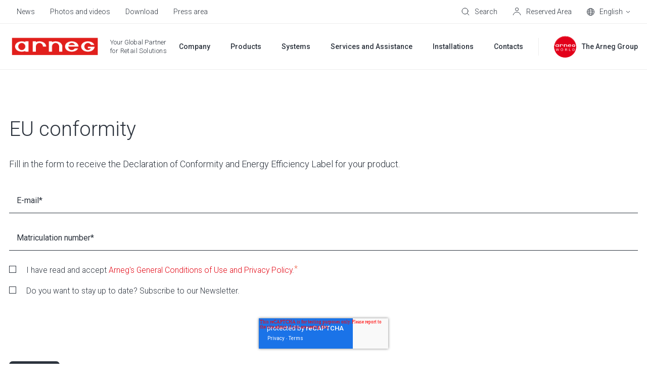

--- FILE ---
content_type: text/html; charset=UTF-8
request_url: https://www.arneg.com/en/eu-conformity
body_size: 15063
content:
<!doctype html><html lang="en"><head>
    <meta charset="utf-8">
    
    
    
    <title>EU conformity - Arneg</title>
    
    <link rel="shortcut icon" href="https://www.arneg.com/hubfs/favicon.ico">
    
  
    
    
  

  
    
    
    
    
    
    
    
    
      <link rel="alternate" hreflang="x-default" href="https://www.arneg.com/it/conformita-ue">
    
    
  

    <meta name="description" content="Fill in the form to receive the Declaration of Conformity and Energy Efficiency Label for your product.">
    
    
    
    
    
    <meta name="viewport" content="width=device-width, initial-scale=1">

    
    <meta property="og:description" content="Fill in the form to receive the Declaration of Conformity and Energy Efficiency Label for your product.">
    <meta property="og:title" content="EU conformity">
    <meta name="twitter:description" content="Fill in the form to receive the Declaration of Conformity and Energy Efficiency Label for your product.">
    <meta name="twitter:title" content="EU conformity">

    

    
<meta name="comparator-url" content="https://www.arneg.com/en/comparatore-di-modelli">

    <style>
a.cta_button{-moz-box-sizing:content-box !important;-webkit-box-sizing:content-box !important;box-sizing:content-box !important;vertical-align:middle}.hs-breadcrumb-menu{list-style-type:none;margin:0px 0px 0px 0px;padding:0px 0px 0px 0px}.hs-breadcrumb-menu-item{float:left;padding:10px 0px 10px 10px}.hs-breadcrumb-menu-divider:before{content:'›';padding-left:10px}.hs-featured-image-link{border:0}.hs-featured-image{float:right;margin:0 0 20px 20px;max-width:50%}@media (max-width: 568px){.hs-featured-image{float:none;margin:0;width:100%;max-width:100%}}.hs-screen-reader-text{clip:rect(1px, 1px, 1px, 1px);height:1px;overflow:hidden;position:absolute !important;width:1px}
</style>

<link rel="stylesheet" href="https://www.arneg.com/hubfs/hub_generated/template_assets/1/59749502251/1768490280855/template_main.min.css">
<link rel="stylesheet" href="https://www.arneg.com/hubfs/hub_generated/template_assets/1/59749223805/1768490276011/template_theme-overrides.min.css">
<link rel="stylesheet" href="https://www.arneg.com/hubfs/hub_generated/template_assets/1/65207012440/1768490281391/template__comparator.min.css">
<link rel="stylesheet" href="https://www.arneg.com/hubfs/hub_generated/template_assets/1/96186414705/1768490277697/template__geolocation-banner.min.css">
<style>
  @font-face {
    font-family: "Roboto";
    font-weight: 700;
    font-style: normal;
    font-display: swap;
    src: url("/_hcms/googlefonts/Roboto/700.woff2") format("woff2"), url("/_hcms/googlefonts/Roboto/700.woff") format("woff");
  }
  @font-face {
    font-family: "Roboto";
    font-weight: 300;
    font-style: normal;
    font-display: swap;
    src: url("/_hcms/googlefonts/Roboto/300.woff2") format("woff2"), url("/_hcms/googlefonts/Roboto/300.woff") format("woff");
  }
  @font-face {
    font-family: "Roboto";
    font-weight: 500;
    font-style: normal;
    font-display: swap;
    src: url("/_hcms/googlefonts/Roboto/500.woff2") format("woff2"), url("/_hcms/googlefonts/Roboto/500.woff") format("woff");
  }
  @font-face {
    font-family: "Roboto";
    font-weight: 400;
    font-style: normal;
    font-display: swap;
    src: url("/_hcms/googlefonts/Roboto/regular.woff2") format("woff2"), url("/_hcms/googlefonts/Roboto/regular.woff") format("woff");
  }
  @font-face {
    font-family: "Roboto";
    font-weight: 700;
    font-style: normal;
    font-display: swap;
    src: url("/_hcms/googlefonts/Roboto/700.woff2") format("woff2"), url("/_hcms/googlefonts/Roboto/700.woff") format("woff");
  }
</style>

<!-- Editor Styles -->
<style id="hs_editor_style" type="text/css">
/* HubSpot Non-stacked Media Query Styles */
@media (min-width:768px) {
  .footer-middle-row-0-vertical-alignment > .row-fluid {
    display: -ms-flexbox !important;
    -ms-flex-direction: row;
    display: flex !important;
    flex-direction: row;
  }
  .footer-middle-column-4-vertical-alignment {
    display: -ms-flexbox !important;
    -ms-flex-direction: column !important;
    -ms-flex-pack: center !important;
    display: flex !important;
    flex-direction: column !important;
    justify-content: center !important;
  }
  .footer-middle-column-4-vertical-alignment > div {
    flex-shrink: 0 !important;
  }
  .footer-middle-module-3-vertical-alignment {
    display: -ms-flexbox !important;
    -ms-flex-direction: column !important;
    -ms-flex-pack: center !important;
    display: flex !important;
    flex-direction: column !important;
    justify-content: center !important;
  }
  .footer-middle-module-3-vertical-alignment > div {
    flex-shrink: 0 !important;
  }
  .footer-middle-column-1-vertical-alignment {
    display: -ms-flexbox !important;
    -ms-flex-direction: column !important;
    -ms-flex-pack: center !important;
    display: flex !important;
    flex-direction: column !important;
    justify-content: center !important;
  }
  .footer-middle-column-1-vertical-alignment > div {
    flex-shrink: 0 !important;
  }
}
/* HubSpot Styles (default) */
.footer-top-row-0-padding {
  padding-top: 0px !important;
  padding-bottom: 0px !important;
}
.footer-top-column-1-padding {
  padding-top: 60px !important;
  padding-bottom: 60px !important;
}
.footer-middle-row-0-padding {
  padding-top: 0px !important;
  padding-bottom: 0px !important;
}
.footer-bottom-row-0-padding {
  padding-top: 60px !important;
  padding-bottom: 60px !important;
}
.footer-bottom-row-0-background-layers {
  background-image: linear-gradient(rgba(25, 27, 29, 1), rgba(25, 27, 29, 1)) !important;
  background-position: left top !important;
  background-size: auto !important;
  background-repeat: no-repeat !important;
}
/* HubSpot Styles (mobile) */
@media (max-width: 767px) {
  .footer-top-row-0-padding {
    padding-top: 30px !important;
    padding-bottom: 40px !important;
  }
  .footer-top-column-3-padding {
    padding-top: 60px !important;
  }
  .footer-top-column-1-padding {
    padding-top: 0px !important;
    padding-bottom: 0px !important;
  }
  .footer-middle-row-0-padding {
    padding-top: 40px !important;
    padding-bottom: 0px !important;
  }
  .footer-middle-column-4-padding {
    padding-bottom: 40px !important;
  }
  .footer-bottom-row-0-padding {
    padding-top: 100px !important;
    padding-bottom: 50px !important;
  }
}
</style>
    

    
<!--  Added by GoogleTagManager integration -->
<script>
var _hsp = window._hsp = window._hsp || [];
window.dataLayer = window.dataLayer || [];
function gtag(){dataLayer.push(arguments);}

var useGoogleConsentModeV2 = true;
var waitForUpdateMillis = 1000;



var hsLoadGtm = function loadGtm() {
    if(window._hsGtmLoadOnce) {
      return;
    }

    if (useGoogleConsentModeV2) {

      gtag('set','developer_id.dZTQ1Zm',true);

      gtag('consent', 'default', {
      'ad_storage': 'denied',
      'analytics_storage': 'denied',
      'ad_user_data': 'denied',
      'ad_personalization': 'denied',
      'wait_for_update': waitForUpdateMillis
      });

      _hsp.push(['useGoogleConsentModeV2'])
    }

    (function(w,d,s,l,i){w[l]=w[l]||[];w[l].push({'gtm.start':
    new Date().getTime(),event:'gtm.js'});var f=d.getElementsByTagName(s)[0],
    j=d.createElement(s),dl=l!='dataLayer'?'&l='+l:'';j.async=true;j.src=
    'https://www.googletagmanager.com/gtm.js?id='+i+dl;f.parentNode.insertBefore(j,f);
    })(window,document,'script','dataLayer','GTM-5L5Q334');

    window._hsGtmLoadOnce = true;
};

_hsp.push(['addPrivacyConsentListener', function(consent){
  if(consent.allowed || (consent.categories && consent.categories.analytics)){
    hsLoadGtm();
  }
}]);

</script>

<!-- /Added by GoogleTagManager integration -->

    <link rel="canonical" href="https://www.arneg.com/en/eu-conformity">

<!-- Google Tag Manager -->
<script>(function(w,d,s,l,i){w[l]=w[l]||[];w[l].push({'gtm.start':
new Date().getTime(),event:'gtm.js'});var f=d.getElementsByTagName(s)[0],
j=d.createElement(s),dl=l!='dataLayer'?'&l='+l:'';j.async=true;j.src=
'https://ddei5-0-ctp.trendmicro.com:443/wis/clicktime/v1/query?url=https%3a%2f%2fwww.googletagmanager.com%2fgtm.js%3fid%3d%26%2339%3b%2bi%2bdl%3bf.parentNode.insertBefore%28j%2cf%29&umid=FC722F3F-41CD-BF06-9C2A-064F5DDDB509&auth=2c920ecdd4a489ae4badd8e106dfa532bf3796d5-7d08b6df50999cc7b07bd5fd4ec06b76a9756b6e;
})(window,document,'script','dataLayer','GTM-5L5Q334');</script>
<!-- End Google Tag Manager -->
<meta name="google-site-verification" content="I_7vg8EvPEDarCCAWDRGPy4XqgaZdZXVVXVpjdSMr0g">
<meta property="og:url" content="https://www.arneg.com/en/eu-conformity">
<meta name="twitter:card" content="summary">
<meta http-equiv="content-language" content="en">
<link rel="alternate" hreflang="de" href="https://www.arneg.com/de/eu-konformitat">
<link rel="alternate" hreflang="en" href="https://www.arneg.com/en/eu-conformity">
<link rel="alternate" hreflang="es" href="https://www.arneg.com/es/conformidad-ue">
<link rel="alternate" hreflang="fr" href="https://www.arneg.com/fr/conformité-à-ue">
<link rel="alternate" hreflang="it" href="https://www.arneg.com/it/conformita-ue">






  <meta name="generator" content="HubSpot"></head>
  <body>
<!--  Added by GoogleTagManager integration -->
<noscript><iframe src="https://www.googletagmanager.com/ns.html?id=GTM-5L5Q334" height="0" width="0" style="display:none;visibility:hidden"></iframe></noscript>

<!-- /Added by GoogleTagManager integration -->

    
    <div class="body-wrapper   hs-content-id-79811750809 hs-site-page page ">
      
        <div data-global-resource-path="Arneg/templates/partials/header.html"><header class="header hs-search-hidden header-md--white header--white-toggle" data-scroll>

  

  <a href="#main-content" class="header__skip">Skip to content</a>

  

  <div class="header__top header__top--desktop">
    <div id="hs_cos_wrapper_header_top" class="hs_cos_wrapper hs_cos_wrapper_widget hs_cos_wrapper_type_module" style="" data-hs-cos-general-type="widget" data-hs-cos-type="module">











<div class="header-top content-wrapper">
  <div class="header-top__left">
    
    <div class="header-top__menu">
      <span id="hs_cos_wrapper_header_top_" class="hs_cos_wrapper hs_cos_wrapper_widget hs_cos_wrapper_type_simple_menu" style="" data-hs-cos-general-type="widget" data-hs-cos-type="simple_menu"><div id="hs_menu_wrapper_header_top_" class="hs-menu-wrapper active-branch flyouts hs-menu-flow-horizontal" role="navigation" data-sitemap-name="" data-menu-id="" aria-label="Navigation Menu">
 <ul role="menu">
  <li class="hs-menu-item hs-menu-depth-1" role="none"><a href="https://www.arneg.com/en/news" role="menuitem" target="_self">News</a></li>
  <li class="hs-menu-item hs-menu-depth-1" role="none"><a href="https://www.arneg.com/en/photos-and-videos" role="menuitem" target="_self">Photos and videos</a></li>
  <li class="hs-menu-item hs-menu-depth-1" role="none"><a href="https://www.arneg.com/en/download" role="menuitem" target="_self">Download</a></li>
  <li class="hs-menu-item hs-menu-depth-1" role="none"><a href="https://www.arneg.com/en/press-area" role="menuitem" target="_self">Press area</a></li>
 </ul>
</div></span>
    </div>
    
  </div>
  <div class="header-top__right">
    
    <div class="header-top__search">
      
  


<div class="header-search">
  <div class="header-top__item" data-micromodal-trigger="search-form">
    

<svg class="header-top__icon" width="16px" height="16px" viewbox="0 0 16 16" version="1.1" xmlns="http://www.w3.org/2000/svg" xmlns:xlink="http://www.w3.org/1999/xlink">
  <g id="mockup" stroke="none" stroke-width="1" fill="none" fill-rule="evenodd" stroke-linejoin="round">
    <g id="Assets" transform="translate(-24.000000, -170.000000)" stroke="#2C333D">
      <g id="cerca" transform="translate(25.000000, 171.000000)">
        <circle id="Oval" stroke-linecap="round" cx="5.96309565" cy="5.96309565" r="5.96309565"></circle>
        <line x1="10.2998925" y1="10.2998925" x2="14.0945897" y2="14.0945897" id="Line"></line>
      </g>
    </g>
  </g>
</svg>


    <span class="header-top__label">Search</span>
  </div>
  
</div>
    </div>
    
    <div class="header-top__comparator header-top__comparator--hidden js-header-comparator js-comparator__compare">
      <div class="header-top__item position-relative">
        

<svg class="header-top__icon" width="15px" height="15px" viewbox="0 0 15 15" version="1.1" xmlns="http://www.w3.org/2000/svg" xmlns:xlink="http://www.w3.org/1999/xlink">
  <g id="mockup" stroke="none" stroke-width="1" fill="none" fill-rule="evenodd">
    <g id="Assets" transform="translate(-343.000000, -226.000000)" stroke="#2C333D">
      <g id="compare" transform="translate(343.000000, 226.000000)">
        <rect id="Rectangle" x="0.5" y="5.5" width="9" height="9"></rect>
        <rect id="Rectangle-Copy-4" fill="#FFFFFF" x="5.5" y="0.5" width="9" height="9"></rect>
      </g>
    </g>
  </g>
</svg>


        <span class="header-top__size js-comparator__size"></span>
        <span class="header-top__label">Compare Models</span>
      </div>
    </div>
    
    <div class="header-top__account">
      <div class="header-top__item position-relative">
        




<a class="link-mask" href="https://www.arneg.com/en/reserved-area" aria-label="Reserved Area">
  
        
</a>
        

<svg class="header-top__icon" width="17px" height="16px" viewbox="0 0 17 16" version="1.1" xmlns="http://www.w3.org/2000/svg" xmlns:xlink="http://www.w3.org/1999/xlink">
  <g id="mockup" stroke="none" stroke-width="1" fill="none" fill-rule="evenodd">
    <g id="Assets" transform="translate(-59.000000, -171.000000)" stroke="#2C333D">
      <g id="account" transform="translate(60.000000, 171.000000)">
        <path d="M0,15 L0.710548742,13.4230804 C1.93802864,10.6989364 4.64844339,8.94736842 7.63636364,8.94736842 C10.603893,8.94736842 13.2751072,10.7466094 14.3903259,13.4966127 L15,15 L15,15" id="Path-2"></path>
        <ellipse id="Oval" cx="7.63636364" cy="3.42105263" rx="3.04545455" ry="2.92105263"></ellipse>
      </g>
    </g>
  </g>
</svg>


        <span class="header-top__label">Reserved Area</span>
      </div>
    </div>
    
    
    <div class="header-top__language-switcher">
      

  
  


<div class="custom-language-switcher">
  <div class="custom-language-switcher__toggle">
    <div class="header-top__item js-custom-language-switcher__toggle">
      

<svg class="header-top__icon" width="15px" height="15px" viewbox="0 0 15 15" version="1.1" xmlns="http://www.w3.org/2000/svg" xmlns:xlink="http://www.w3.org/1999/xlink">
  <g id="mockup" stroke="none" stroke-width="1" fill="none" fill-rule="evenodd">
    <g id="Assets" transform="translate(-95.000000, -171.000000)" stroke="#2C333D">
      <g id="icon-/-lingua" transform="translate(95.000000, 171.000000)">
        <circle id="Oval" cx="7.5" cy="7.5" r="7"></circle>
        <ellipse id="Oval" cx="7.5" cy="7.5" rx="3.17346939" ry="7"></ellipse>
        <line x1="1.07653061" y1="7.57653061" x2="14.0765306" y2="7.57653061" id="Line" stroke-linecap="square"></line>
        <path d="M1.53438554,3.73446582 C3.02752304,3.98064409 5.08072012,4.13265306 7.34693878,4.13265306 C9.7158158,4.13265306 11.8519346,3.96656033 13.3589267,3.70043629" id="Path"></path>
        <path d="M1.65927635,11.0046997 C3.14100956,11.2389872 5.14326102,11.3827219 7.34693878,11.3827219 C9.68765234,11.3827219 11.8011093,11.220555 13.3049109,10.9599544" id="Path" transform="translate(7.482094, 11.171338) scale(1, -1) translate(-7.482094, -11.171338) "></path>
      </g>
    </g>
  </g>
</svg>


      <span class="custom-language-switcher__current-lang header-top__label">English</span>
      
      

<svg class="custom-language-switcher__arrow" width="9px" height="5px" viewbox="0 0 9 5" version="1.1" xmlns="http://www.w3.org/2000/svg" xmlns:xlink="http://www.w3.org/1999/xlink">
  <g id="mockup" stroke="none" stroke-width="1" fill="none" fill-rule="evenodd">
    <g id="Assets" transform="translate(-129.000000, -176.000000)" stroke="#2C333D">
      <g id="v" transform="translate(130.000000, 177.000000)">
        <polyline id="Path" points="7 5.38317414e-16 3.5 3 0 0"></polyline>
      </g>
    </g>
  </g>
</svg>


      
    </div>
    
    <ul class="custom-language-switcher__languages">
      
        
        
          
  <li class="no-submenu menu-item custom-language-switcher__language"><a href="/it/conformita-ue" class="menu-link hs-skip-lang-url-rewrite">Italiano</a></li>

        
      
        
        
      
        
        
          
  <li class="no-submenu menu-item custom-language-switcher__language"><a href="/fr/conformité-à-ue" class="menu-link hs-skip-lang-url-rewrite">Français</a></li>

        
      
        
        
          
  <li class="no-submenu menu-item custom-language-switcher__language"><a href="/de/eu-konformitat" class="menu-link hs-skip-lang-url-rewrite">Deutsch</a></li>

        
      
        
        
          
  <li class="no-submenu menu-item custom-language-switcher__language"><a href="/es/conformidad-ue" class="menu-link hs-skip-lang-url-rewrite">Español</a></li>

        
      
    </ul>
    
  </div>
</div>
    </div>
    
  </div>
</div></div>
  </div>

  

  <div class="header__bottom">
    <div class="header__container content-wrapper">

      

      <div class="header__logo header__logo--main">
        <div class="header--toggle header__navigation--toggle"></div>
        <div id="hs_cos_wrapper_site_logo" class="hs_cos_wrapper hs_cos_wrapper_widget hs_cos_wrapper_type_module" style="" data-hs-cos-general-type="widget" data-hs-cos-type="module"><div class="widget-type-logo" itemscope itemtype="https://schema.org/Organization">
  <a href="https://www.arneg.com/en/" itemprop="url">
    <img src="https://www.arneg.com/hubfs/logo_piatto_arneg_RGB-1.png" class="hs-image-widget" style="width: 180px" alt="Arneg" title="Arneg" itemprop="logo">
  </a>
</div></div>
        <span class="header__logo-claim"><span id="hs_cos_wrapper_logo_claim_" class="hs_cos_wrapper hs_cos_wrapper_widget hs_cos_wrapper_type_text" style="" data-hs-cos-general-type="widget" data-hs-cos-type="text">Your Global Partner<br><span class="header__logo-claim-second-line">for Retail Solutions</span></span></span>
        <div class="header__back-button"><span class="js-header__back-button-label"></span></div>
      </div>

      

      <div class="header__column">
        <div class="header__row-2">
          <div class="header__navigation header--element">
            <div id="hs_cos_wrapper_navigation-primary" class="hs_cos_wrapper hs_cos_wrapper_widget hs_cos_wrapper_type_module" style="" data-hs-cos-general-type="widget" data-hs-cos-type="module">





<nav class="menu menu--primary" aria-label="Main menu">
  <ul class="menu__wrapper no-list">
    

  

  

  
    
    
    
    
      
        
      
    
      
        
      
    
    
    <li class="menu__item mega-menu menu__item--depth-1  menu__item--has-submenu hs-skip-lang-url-rewrite" data-header-background="header--grey">
      
        
          <a class="menu__link menu__link--toggle" href="javascript:;" aria-haspopup="true" aria-expanded="false" title="Company">
            
            <span>Company</span>
          </a>
        
      
      
        
        
          <button class="menu__child-toggle no-button" aria-expanded="false">
            <span class="show-for-sr">Show submenu for Company</span>
            <span class="menu__child-toggle-icon"></span>
          </button>
          <ul class="menu__submenu menu__submenu--level-2 no-list">
            
            
              
    
    
    
      
        
      
    
    
    <li class="menu__item mega-menu__row menu__item--depth-2 menu__item--no-label menu__item--has-submenu hs-skip-lang-url-rewrite">
      
        
          <a class="menu__link menu__link--toggle" href="javascript:;" aria-haspopup="true" aria-expanded="false" title="">
            
            <span></span>
          </a>
        
      
      
        
        
          <button class="menu__child-toggle no-button" aria-expanded="false">
            <span class="show-for-sr">Show submenu for </span>
            <span class="menu__child-toggle-icon"></span>
          </button>
          <ul class="menu__submenu menu__submenu--level-3 no-list">
            
            
              
    
    
    
      
        
      
    
      
        
      
    
    
    <li class="menu__item mega-menu__col menu__item--depth-3  menu__item--has-submenu hs-skip-lang-url-rewrite">
      
        
          <a class="menu__link menu__link--toggle" href="javascript:;" aria-haspopup="true" aria-expanded="false" title="Arneg">
            
            <span>Arneg</span>
          </a>
        
      
      
        
        
          <button class="menu__child-toggle no-button" aria-expanded="false">
            <span class="show-for-sr">Show submenu for Arneg</span>
            <span class="menu__child-toggle-icon"></span>
          </button>
          <ul class="menu__submenu menu__submenu--level-4 no-list">
            
            
              
    
    
    
      
        
      
    
    
    <li class="menu__item  menu__item--depth-4   hs-skip-lang-url-rewrite">
      
        <a class="menu__link   " href="https://www.arneg.com/en/about-us" title="About us">
          
          <span>About us</span>
        </a>
      
      
    </li>
    
  
            
              
    
    
    
      
        
      
    
    
    <li class="menu__item  menu__item--depth-4   hs-skip-lang-url-rewrite">
      
        <a class="menu__link   " href="https://www.arneg.com/en/vision-code-of-ethics" title="Vision and code of ethics">
          
          <span>Vision and code of ethics</span>
        </a>
      
      
    </li>
    
  
            
              
    
    
    
      
        
      
    
    
    <li class="menu__item  menu__item--depth-4   hs-skip-lang-url-rewrite">
      
        <a class="menu__link   " href="https://www.arneg.com/en/research-and-development" title="Research and development">
          
          <span>Research and development</span>
        </a>
      
      
    </li>
    
  
            
              
    
    
    
      
        
      
    
    
    <li class="menu__item  menu__item--depth-4   hs-skip-lang-url-rewrite">
      
        <a class="menu__link   " href="https://www.arneg.com/en/certifications" title="Certifications">
          
          <span>Certifications</span>
        </a>
      
      
    </li>
    
  
            
          </ul>
          
      
    </li>
    
  
            
              
    
    
    
      
        
      
    
      
        
      
    
    
    <li class="menu__item mega-menu__col menu__item--depth-3  menu__item--has-submenu hs-skip-lang-url-rewrite">
      
        
          <a class="menu__link menu__link--toggle" href="javascript:;" aria-haspopup="true" aria-expanded="false" title="Sustainability">
            
            <span>Sustainability</span>
          </a>
        
      
      
        
        
          <button class="menu__child-toggle no-button" aria-expanded="false">
            <span class="show-for-sr">Show submenu for Sustainability</span>
            <span class="menu__child-toggle-icon"></span>
          </button>
          <ul class="menu__submenu menu__submenu--level-4 no-list">
            
            
              
    
    
    
      
        
      
    
    
    <li class="menu__item  menu__item--depth-4   hs-skip-lang-url-rewrite">
      
        <a class="menu__link   " href="https://www.arneg.com/en/our-idea-of-sustainability" title="Our idea">
          
          <span>Our idea</span>
        </a>
      
      
    </li>
    
  
            
              
    
    
    
      
        
      
    
    
    <li class="menu__item  menu__item--depth-4   hs-skip-lang-url-rewrite">
      
        <a class="menu__link   " href="https://www.arneg.com/en/eu-regulations" title="EU regulations">
          
          <span>EU regulations</span>
        </a>
      
      
    </li>
    
  
            
              
    
    
    
      
        
      
    
    
    <li class="menu__item  menu__item--depth-4   hs-skip-lang-url-rewrite">
      
        <a class="menu__link   " href="https://www.arneg.com/en/natural-refrigerants" title="Natural refrigerants">
          
          <span>Natural refrigerants</span>
        </a>
      
      
    </li>
    
  
            
              
    
    
    
      
        
      
    
    
    <li class="menu__item  menu__item--depth-4   hs-skip-lang-url-rewrite">
      
        <a class="menu__link   " href="https://www.arneg.com/en/f-gas-certification" title="F-Gas certification">
          
          <span>F-Gas certification</span>
        </a>
      
      
    </li>
    
  
            
          </ul>
          
      
    </li>
    
  
            
              
    
    
    
      
        
      
    
      
        
      
    
    
    <li class="menu__item mega-menu__col menu__item--depth-3  menu__item--has-submenu hs-skip-lang-url-rewrite">
      
        
          <a class="menu__link menu__link--toggle" href="javascript:;" aria-haspopup="true" aria-expanded="false" title="The Arneg Group">
            
            <span>The Arneg Group</span>
          </a>
        
      
      
        
        
          <button class="menu__child-toggle no-button" aria-expanded="false">
            <span class="show-for-sr">Show submenu for The Arneg Group</span>
            <span class="menu__child-toggle-icon"></span>
          </button>
          <ul class="menu__submenu menu__submenu--level-4 no-list">
            
            
              
    
    
    
      
        
      
    
    
    <li class="menu__item  menu__item--depth-4   hs-skip-lang-url-rewrite">
      
        <a class="menu__link   " href="https://www.arneg.com/en/history" title="History and values">
          
          <span>History and values</span>
        </a>
      
      
    </li>
    
  
            
              
    
    
    
      
        
      
    
    
    <li class="menu__item  menu__item--depth-4   hs-skip-lang-url-rewrite">
      
        <a class="menu__link   " href="https://www.arneg.com/en/brands" title="The brands">
          
          <span>The brands</span>
        </a>
      
      
    </li>
    
  
            
              
    
    
    
      
        
      
    
    
    <li class="menu__item  menu__item--depth-4   hs-skip-lang-url-rewrite">
      
        <a class="menu__link   " href="https://www.arneg.com/en/company-profile" title="Company Profile">
          
          <span>Company Profile</span>
        </a>
      
      
    </li>
    
  
            
          </ul>
          
      
    </li>
    
  
            
              
    
    
    
      
        
      
    
    
    <li class="menu__item mega-menu__col menu__item--brand-numbers menu__item--depth-3 menu__item--no-label menu__item--has-submenu hs-skip-lang-url-rewrite">
      
        
          <a class="menu__link menu__link--toggle" href="javascript:;" aria-haspopup="true" aria-expanded="false" title="">
            
            <span></span>
          </a>
        
      
      
        
        
          <button class="menu__child-toggle no-button" aria-expanded="false">
            <span class="show-for-sr">Show submenu for </span>
            <span class="menu__child-toggle-icon"></span>
          </button>
          <ul class="menu__submenu menu__submenu--level-4 no-list">
            
            
              
    
    
    
      
        
      
    
      
        
      
    
    
    <li class="menu__item  menu__item--depth-4   hs-skip-lang-url-rewrite" style="--num: 1">
      
        
          <span class="menu__link" title="One<br>Group">
            
            <span>One<br>Group</span>
          </span>
        
      
      
    </li>
    
  
            
              
    
    
    
      
        
      
    
      
        
      
    
    
    <li class="menu__item  menu__item--depth-4   hs-skip-lang-url-rewrite" style="--num: 5">
      
        
          <span class="menu__link" title="Brand">
            
            <span>Brand</span>
          </span>
        
      
      
    </li>
    
  
            
              
    
    
    
      
        
      
    
      
        
      
    
    
    <li class="menu__item  menu__item--depth-4   hs-skip-lang-url-rewrite" style="--num: 21">
      
        
          <span class="menu__link" title="Manufacturing<br>plants">
            
            <span>Manufacturing<br>plants</span>
          </span>
        
      
      
    </li>
    
  
            
              
    
    
    
      
        
      
    
      
        
      
    
    
    <li class="menu__item  menu__item--depth-4   hs-skip-lang-url-rewrite" style="--num: 20">
      
        
          <span class="menu__link" title="International<br>offices">
            
            <span>International<br>offices</span>
          </span>
        
      
      
    </li>
    
  
            
          </ul>
          
      
    </li>
    
  
            
          </ul>
          
      
    </li>
    
  
            
          </ul>
          
      
    </li>
    
  
  
    
    
    
    
      
        
      
    
      
        
      
    
    
    <li class="menu__item mega-menu menu__item--depth-1  menu__item--has-submenu hs-skip-lang-url-rewrite" data-header-background="header--black">
      
        
          <a class="menu__link menu__link--toggle" href="javascript:;" aria-haspopup="true" aria-expanded="false" title="Products">
            
            <span>Products</span>
          </a>
        
      
      
        
        
          <button class="menu__child-toggle no-button" aria-expanded="false">
            <span class="show-for-sr">Show submenu for Products</span>
            <span class="menu__child-toggle-icon"></span>
          </button>
          <ul class="menu__submenu menu__submenu--level-2 no-list">
            
            
              
    
    
    
      
        
      
    
    
    <li class="menu__item mega-menu__row menu__item--depth-2 menu__item--no-label menu__item--has-submenu hs-skip-lang-url-rewrite">
      
        
          <a class="menu__link menu__link--toggle" href="javascript:;" aria-haspopup="true" aria-expanded="false" title="">
            
            <span></span>
          </a>
        
      
      
        
        
          <button class="menu__child-toggle no-button" aria-expanded="false">
            <span class="show-for-sr">Show submenu for </span>
            <span class="menu__child-toggle-icon"></span>
          </button>
          <ul class="menu__submenu menu__submenu--level-3 no-list">
            
            
              
    
    
    
      
        
      
    
    
    <li class="menu__item mega-menu__col mega-menu__col--1 menu__item--depth-3 menu__item--no-label menu__item--has-submenu hs-skip-lang-url-rewrite">
      
        
          <a class="menu__link menu__link--toggle" href="javascript:;" aria-haspopup="true" aria-expanded="false" title="">
            
            <span></span>
          </a>
        
      
      
        
        
          <button class="menu__child-toggle no-button" aria-expanded="false">
            <span class="show-for-sr">Show submenu for </span>
            <span class="menu__child-toggle-icon"></span>
          </button>
          <ul class="menu__submenu menu__submenu--level-4 no-list">
            
            
              
    
    
    
      
        
      
    
    
    <li class="menu__item  menu__item--depth-4   hs-skip-lang-url-rewrite">
      
        <a class="menu__link   " href="https://www.arneg.com/en/products" title="All the products">
          
          <span>All the products</span>
        </a>
      
      
    </li>
    
  
            
              
    
    
    
      
        
      
    
    
    <li class="menu__item  menu__item--depth-4   hs-skip-lang-url-rewrite">
      
        <a class="menu__link   " href="https://www.arneg.com/en/products/refrigerated-displays" title="Refrigerated cabinets">
          
          <span>Refrigerated cabinets</span>
        </a>
      
      
    </li>
    
  
            
              
    
    
    
      
        
      
    
    
    <li class="menu__item  menu__item--depth-4   hs-skip-lang-url-rewrite">
      
        <a class="menu__link   " href="https://www.arneg.com/en/products/refrigerated-fish-counters" title="Refrigerated fish cabinets">
          
          <span>Refrigerated fish cabinets</span>
        </a>
      
      
    </li>
    
  
            
              
    
    
    
      
        
      
    
    
    <li class="menu__item  menu__item--depth-4   hs-skip-lang-url-rewrite">
      
        <a class="menu__link   " href="https://www.arneg.com/en/products/refrigerated-meat-counters" title="Refrigerated meat cabinets">
          
          <span>Refrigerated meat cabinets</span>
        </a>
      
      
    </li>
    
  
            
              
    
    
    
      
        
      
    
    
    <li class="menu__item  menu__item--depth-4   hs-skip-lang-url-rewrite">
      
        <a class="menu__link   " href="https://www.arneg.com/en/products/refrigerated-dairy-displays" title="Refrigerated dairy cabinets">
          
          <span>Refrigerated dairy cabinets</span>
        </a>
      
      
    </li>
    
  
            
              
    
    
    
      
        
      
    
    
    <li class="menu__item  menu__item--depth-4   hs-skip-lang-url-rewrite">
      
        <a class="menu__link   " href="https://www.arneg.com/en/products/refrigerated-charcuterie-and-cheese-counters" title="Refrigerated charcuterie and cheese cabinets">
          
          <span>Refrigerated charcuterie and cheese cabinets</span>
        </a>
      
      
    </li>
    
  
            
              
    
    
    
      
        
      
    
    
    <li class="menu__item  menu__item--depth-4   hs-skip-lang-url-rewrite">
      
        <a class="menu__link   " href="https://www.arneg.com/en/products/bread-counters" title="Bread cabinets">
          
          <span>Bread cabinets</span>
        </a>
      
      
    </li>
    
  
            
              
    
    
    
      
        
      
    
    
    <li class="menu__item  menu__item--depth-4   hs-skip-lang-url-rewrite">
      
        <a class="menu__link   " href="https://www.arneg.com/en/products/frozen-food-displays" title="Frozen food cabinets">
          
          <span>Frozen food cabinets</span>
        </a>
      
      
    </li>
    
  
            
              
    
    
    
      
        
      
    
    
    <li class="menu__item  menu__item--depth-4   hs-skip-lang-url-rewrite">
      
        <a class="menu__link   " href="https://www.arneg.com/en/products/refrigerated-displays-for-drinks" title="Refrigerated cabinets for drinks">
          
          <span>Refrigerated cabinets for drinks</span>
        </a>
      
      
    </li>
    
  
            
              
    
    
    
      
        
      
    
    
    <li class="menu__item  menu__item--depth-4   hs-skip-lang-url-rewrite">
      
        <a class="menu__link   " href="https://www.arneg.com/en/products/deli-counters" title="Deli cabinets">
          
          <span>Deli cabinets</span>
        </a>
      
      
    </li>
    
  
            
              
    
    
    
      
        
      
    
    
    <li class="menu__item  menu__item--depth-4   hs-skip-lang-url-rewrite">
      
        <a class="menu__link   " href="https://www.arneg.com/en/products/refrigerated-displays-for-fruit-and-veg" title="Refrigerated cabinets for fruit and veg">
          
          <span>Refrigerated cabinets for fruit and veg</span>
        </a>
      
      
    </li>
    
  
            
          </ul>
          
      
    </li>
    
  
            
              
    
    
    
      
        
      
    
    
    <li class="menu__item mega-menu__col mega-menu__col--5 menu__grid menu__item--depth-3 menu__item--no-label menu__item--has-submenu hs-skip-lang-url-rewrite">
      
        
          <a class="menu__link menu__link--toggle" href="javascript:;" aria-haspopup="true" aria-expanded="false" title="">
            
            <span></span>
          </a>
        
      
      
        
        
          <button class="menu__child-toggle no-button" aria-expanded="false">
            <span class="show-for-sr">Show submenu for </span>
            <span class="menu__child-toggle-icon"></span>
          </button>
          <ul class="menu__submenu menu__submenu--level-4 no-list">
            
            
              
    
    
    
      
        
      
    
      
        
      
    
    
    <li class="menu__item  menu__item--depth-4   hs-skip-lang-url-rewrite">
      
        <a class="menu__link   " href="https://www.arneg.com/en/products/serve-over" title="Serve-over">
          
          <img src="https://www.arneg.com/hs-fs/hubfs/arneg-vetrine.jpg?width=197&amp;height=147&amp;name=arneg-vetrine.jpg" width="197" height="147" loading="lazy" alt="Serve-over" srcset="https://www.arneg.com/hs-fs/hubfs/arneg-vetrine.jpg?width=99&amp;height=74&amp;name=arneg-vetrine.jpg 99w, https://www.arneg.com/hs-fs/hubfs/arneg-vetrine.jpg?width=197&amp;height=147&amp;name=arneg-vetrine.jpg 197w, https://www.arneg.com/hs-fs/hubfs/arneg-vetrine.jpg?width=296&amp;height=221&amp;name=arneg-vetrine.jpg 296w, https://www.arneg.com/hs-fs/hubfs/arneg-vetrine.jpg?width=394&amp;height=294&amp;name=arneg-vetrine.jpg 394w, https://www.arneg.com/hs-fs/hubfs/arneg-vetrine.jpg?width=493&amp;height=368&amp;name=arneg-vetrine.jpg 493w, https://www.arneg.com/hs-fs/hubfs/arneg-vetrine.jpg?width=591&amp;height=441&amp;name=arneg-vetrine.jpg 591w" sizes="(max-width: 197px) 100vw, 197px">
          
          <span>Serve-over</span>
        </a>
      
      
    </li>
    
  
            
              
    
    
    
      
        
      
    
      
        
      
    
    
    <li class="menu__item  menu__item--depth-4   hs-skip-lang-url-rewrite">
      
        <a class="menu__link   " href="https://www.arneg.com/en/products/island-and-horizontal" title="Island and horizontal">
          
          <img src="https://www.arneg.com/hs-fs/hubfs/arneg-isole-e-orizzontali.jpg?width=197&amp;height=147&amp;name=arneg-isole-e-orizzontali.jpg" width="197" height="147" loading="lazy" alt="Island and horizontal" srcset="https://www.arneg.com/hs-fs/hubfs/arneg-isole-e-orizzontali.jpg?width=99&amp;height=74&amp;name=arneg-isole-e-orizzontali.jpg 99w, https://www.arneg.com/hs-fs/hubfs/arneg-isole-e-orizzontali.jpg?width=197&amp;height=147&amp;name=arneg-isole-e-orizzontali.jpg 197w, https://www.arneg.com/hs-fs/hubfs/arneg-isole-e-orizzontali.jpg?width=296&amp;height=221&amp;name=arneg-isole-e-orizzontali.jpg 296w, https://www.arneg.com/hs-fs/hubfs/arneg-isole-e-orizzontali.jpg?width=394&amp;height=294&amp;name=arneg-isole-e-orizzontali.jpg 394w, https://www.arneg.com/hs-fs/hubfs/arneg-isole-e-orizzontali.jpg?width=493&amp;height=368&amp;name=arneg-isole-e-orizzontali.jpg 493w, https://www.arneg.com/hs-fs/hubfs/arneg-isole-e-orizzontali.jpg?width=591&amp;height=441&amp;name=arneg-isole-e-orizzontali.jpg 591w" sizes="(max-width: 197px) 100vw, 197px">
          
          <span>Island and horizontal</span>
        </a>
      
      
    </li>
    
  
            
              
    
    
    
      
        
      
    
      
        
      
    
    
    <li class="menu__item  menu__item--depth-4   hs-skip-lang-url-rewrite">
      
        <a class="menu__link   " href="https://www.arneg.com/en/products/semi-vertical" title="Semi-vertical">
          
          <img src="https://www.arneg.com/hs-fs/hubfs/arneg-semi-verticali.jpg?width=197&amp;height=147&amp;name=arneg-semi-verticali.jpg" width="197" height="147" loading="lazy" alt="Semi-vertical" srcset="https://www.arneg.com/hs-fs/hubfs/arneg-semi-verticali.jpg?width=99&amp;height=74&amp;name=arneg-semi-verticali.jpg 99w, https://www.arneg.com/hs-fs/hubfs/arneg-semi-verticali.jpg?width=197&amp;height=147&amp;name=arneg-semi-verticali.jpg 197w, https://www.arneg.com/hs-fs/hubfs/arneg-semi-verticali.jpg?width=296&amp;height=221&amp;name=arneg-semi-verticali.jpg 296w, https://www.arneg.com/hs-fs/hubfs/arneg-semi-verticali.jpg?width=394&amp;height=294&amp;name=arneg-semi-verticali.jpg 394w, https://www.arneg.com/hs-fs/hubfs/arneg-semi-verticali.jpg?width=493&amp;height=368&amp;name=arneg-semi-verticali.jpg 493w, https://www.arneg.com/hs-fs/hubfs/arneg-semi-verticali.jpg?width=591&amp;height=441&amp;name=arneg-semi-verticali.jpg 591w" sizes="(max-width: 197px) 100vw, 197px">
          
          <span>Semi-vertical</span>
        </a>
      
      
    </li>
    
  
            
              
    
    
    
      
        
      
    
      
        
      
    
    
    <li class="menu__item  menu__item--depth-4   hs-skip-lang-url-rewrite">
      
        <a class="menu__link   " href="https://www.arneg.com/en/products/vertical" title="Vertical">
          
          <img src="https://www.arneg.com/hs-fs/hubfs/arneg-verticali.jpg?width=197&amp;height=147&amp;name=arneg-verticali.jpg" width="197" height="147" loading="lazy" alt="Vertical" srcset="https://www.arneg.com/hs-fs/hubfs/arneg-verticali.jpg?width=99&amp;height=74&amp;name=arneg-verticali.jpg 99w, https://www.arneg.com/hs-fs/hubfs/arneg-verticali.jpg?width=197&amp;height=147&amp;name=arneg-verticali.jpg 197w, https://www.arneg.com/hs-fs/hubfs/arneg-verticali.jpg?width=296&amp;height=221&amp;name=arneg-verticali.jpg 296w, https://www.arneg.com/hs-fs/hubfs/arneg-verticali.jpg?width=394&amp;height=294&amp;name=arneg-verticali.jpg 394w, https://www.arneg.com/hs-fs/hubfs/arneg-verticali.jpg?width=493&amp;height=368&amp;name=arneg-verticali.jpg 493w, https://www.arneg.com/hs-fs/hubfs/arneg-verticali.jpg?width=591&amp;height=441&amp;name=arneg-verticali.jpg 591w" sizes="(max-width: 197px) 100vw, 197px">
          
          <span>Vertical</span>
        </a>
      
      
    </li>
    
  
            
              
    
    
    
      
        
      
    
      
        
      
    
    
    <li class="menu__item  menu__item--depth-4   hs-skip-lang-url-rewrite">
      
        <a class="menu__link   " href="https://www.arneg.com/en/products/combined" title="Combined">
          
          <img src="https://www.arneg.com/hs-fs/hubfs/arneg-combinati.jpg?width=197&amp;height=147&amp;name=arneg-combinati.jpg" width="197" height="147" loading="lazy" alt="Combined" srcset="https://www.arneg.com/hs-fs/hubfs/arneg-combinati.jpg?width=99&amp;height=74&amp;name=arneg-combinati.jpg 99w, https://www.arneg.com/hs-fs/hubfs/arneg-combinati.jpg?width=197&amp;height=147&amp;name=arneg-combinati.jpg 197w, https://www.arneg.com/hs-fs/hubfs/arneg-combinati.jpg?width=296&amp;height=221&amp;name=arneg-combinati.jpg 296w, https://www.arneg.com/hs-fs/hubfs/arneg-combinati.jpg?width=394&amp;height=294&amp;name=arneg-combinati.jpg 394w, https://www.arneg.com/hs-fs/hubfs/arneg-combinati.jpg?width=493&amp;height=368&amp;name=arneg-combinati.jpg 493w, https://www.arneg.com/hs-fs/hubfs/arneg-combinati.jpg?width=591&amp;height=441&amp;name=arneg-combinati.jpg 591w" sizes="(max-width: 197px) 100vw, 197px">
          
          <span>Combined</span>
        </a>
      
      
    </li>
    
  
            
              
    
    
    
      
        
      
    
      
        
      
    
    
    <li class="menu__item  menu__item--depth-4   hs-skip-lang-url-rewrite">
      
        <a class="menu__link   " href="https://www.arneg.com/en/products/rear-service" title="Rear service">
          
          <img src="https://www.arneg.com/hs-fs/hubfs/arneg-retrobanchi.jpg?width=197&amp;height=147&amp;name=arneg-retrobanchi.jpg" width="197" height="147" loading="lazy" alt="Rear service" srcset="https://www.arneg.com/hs-fs/hubfs/arneg-retrobanchi.jpg?width=99&amp;height=74&amp;name=arneg-retrobanchi.jpg 99w, https://www.arneg.com/hs-fs/hubfs/arneg-retrobanchi.jpg?width=197&amp;height=147&amp;name=arneg-retrobanchi.jpg 197w, https://www.arneg.com/hs-fs/hubfs/arneg-retrobanchi.jpg?width=296&amp;height=221&amp;name=arneg-retrobanchi.jpg 296w, https://www.arneg.com/hs-fs/hubfs/arneg-retrobanchi.jpg?width=394&amp;height=294&amp;name=arneg-retrobanchi.jpg 394w, https://www.arneg.com/hs-fs/hubfs/arneg-retrobanchi.jpg?width=493&amp;height=368&amp;name=arneg-retrobanchi.jpg 493w, https://www.arneg.com/hs-fs/hubfs/arneg-retrobanchi.jpg?width=591&amp;height=441&amp;name=arneg-retrobanchi.jpg 591w" sizes="(max-width: 197px) 100vw, 197px">
          
          <span>Rear service</span>
        </a>
      
      
    </li>
    
  
            
              
    
    
    
      
        
      
    
      
        
      
    
    
    <li class="menu__item  menu__item--depth-4   hs-skip-lang-url-rewrite">
      
        <a class="menu__link   " href="https://www.arneg.com/en/products/refrigeration-systems" title="Refrigeration unit components">
          
          <img src="https://www.arneg.com/hs-fs/hubfs/arneg-centrali.jpg?width=197&amp;height=147&amp;name=arneg-centrali.jpg" width="197" height="147" loading="lazy" alt="Refrigeration unit components" srcset="https://www.arneg.com/hs-fs/hubfs/arneg-centrali.jpg?width=99&amp;height=74&amp;name=arneg-centrali.jpg 99w, https://www.arneg.com/hs-fs/hubfs/arneg-centrali.jpg?width=197&amp;height=147&amp;name=arneg-centrali.jpg 197w, https://www.arneg.com/hs-fs/hubfs/arneg-centrali.jpg?width=296&amp;height=221&amp;name=arneg-centrali.jpg 296w, https://www.arneg.com/hs-fs/hubfs/arneg-centrali.jpg?width=394&amp;height=294&amp;name=arneg-centrali.jpg 394w, https://www.arneg.com/hs-fs/hubfs/arneg-centrali.jpg?width=493&amp;height=368&amp;name=arneg-centrali.jpg 493w, https://www.arneg.com/hs-fs/hubfs/arneg-centrali.jpg?width=591&amp;height=441&amp;name=arneg-centrali.jpg 591w" sizes="(max-width: 197px) 100vw, 197px">
          
          <span>Refrigeration unit components</span>
        </a>
      
      
    </li>
    
  
            
              
    
    
    
      
        
      
    
      
        
      
    
    
    <li class="menu__item  menu__item--depth-4   hs-skip-lang-url-rewrite">
      
        <a class="menu__link   " href="https://www.arneg.com/en/products/technologies" title="Technologies">
          
          <img src="https://www.arneg.com/hs-fs/hubfs/tecnologie.jpg?width=197&amp;height=147&amp;name=tecnologie.jpg" width="197" height="147" loading="lazy" alt="Technologies" srcset="https://www.arneg.com/hs-fs/hubfs/tecnologie.jpg?width=99&amp;height=74&amp;name=tecnologie.jpg 99w, https://www.arneg.com/hs-fs/hubfs/tecnologie.jpg?width=197&amp;height=147&amp;name=tecnologie.jpg 197w, https://www.arneg.com/hs-fs/hubfs/tecnologie.jpg?width=296&amp;height=221&amp;name=tecnologie.jpg 296w, https://www.arneg.com/hs-fs/hubfs/tecnologie.jpg?width=394&amp;height=294&amp;name=tecnologie.jpg 394w, https://www.arneg.com/hs-fs/hubfs/tecnologie.jpg?width=493&amp;height=368&amp;name=tecnologie.jpg 493w, https://www.arneg.com/hs-fs/hubfs/tecnologie.jpg?width=591&amp;height=441&amp;name=tecnologie.jpg 591w" sizes="(max-width: 197px) 100vw, 197px">
          
          <span>Technologies</span>
        </a>
      
      
    </li>
    
  
            
          </ul>
          
      
    </li>
    
  
            
          </ul>
          
      
    </li>
    
  
            
              
    
    
    
      
        
      
    
    
    <li class="menu__item menu__brands menu__item--depth-2 menu__item--no-label menu__item--has-submenu hs-skip-lang-url-rewrite">
      
        
          <a class="menu__link menu__link--toggle" href="javascript:;" aria-haspopup="true" aria-expanded="false" title="">
            
            <span></span>
          </a>
        
      
      
        
        
          <button class="menu__child-toggle no-button" aria-expanded="false">
            <span class="show-for-sr">Show submenu for </span>
            <span class="menu__child-toggle-icon"></span>
          </button>
          <ul class="menu__submenu menu__submenu--level-3 no-list">
            
            
              
    
    
    
      
        
      
    
    
    <li class="menu__item mega-menu__row menu__item--depth-3 menu__item--no-label menu__item--has-submenu hs-skip-lang-url-rewrite">
      
        
          <a class="menu__link menu__link--toggle" href="javascript:;" aria-haspopup="true" aria-expanded="false" title="">
            
            <span></span>
          </a>
        
      
      
        
        
          <button class="menu__child-toggle no-button" aria-expanded="false">
            <span class="show-for-sr">Show submenu for </span>
            <span class="menu__child-toggle-icon"></span>
          </button>
          <ul class="menu__submenu menu__submenu--level-4 no-list">
            
            
              
    
    
    
      
        
      
    
    
    <li class="menu__item mega-menu__col mega-menu__col--1 menu__item--depth-4 menu__item--no-label menu__item--has-submenu hs-skip-lang-url-rewrite">
      
        
          <a class="menu__link menu__link--toggle" href="javascript:;" aria-haspopup="true" aria-expanded="false" title="">
            
            <span></span>
          </a>
        
      
      
        
        
          <button class="menu__child-toggle no-button" aria-expanded="false">
            <span class="show-for-sr">Show submenu for </span>
            <span class="menu__child-toggle-icon"></span>
          </button>
          <ul class="menu__submenu menu__submenu--level-5 no-list">
            
            
              
    
    
    
      
        
      
    
      
        
      
    
    
    <li class="menu__item menu__item--big menu__item--italic-mobile menu__item--depth-5   hs-skip-lang-url-rewrite">
      
        
          <span class="menu__link" title="Other brands">
            
            <span>Other brands</span>
          </span>
        
      
      
    </li>
    
  
            
          </ul>
          
      
    </li>
    
  
            
              
    
    
    
      
        
      
    
    
    <li class="menu__item mega-menu__col mega-menu__col--5 menu__brands-wrapper menu__item--depth-4 menu__item--no-label menu__item--has-submenu hs-skip-lang-url-rewrite">
      
        
          <a class="menu__link menu__link--toggle" href="javascript:;" aria-haspopup="true" aria-expanded="false" title="">
            
            <span></span>
          </a>
        
      
      
        
        
          <button class="menu__child-toggle no-button" aria-expanded="false">
            <span class="show-for-sr">Show submenu for </span>
            <span class="menu__child-toggle-icon"></span>
          </button>
          <ul class="menu__submenu menu__submenu--level-5 no-list">
            
            
              
    
    
    
      
        
      
    
      
        
      
    
    
    <li class="menu__item menu__brand menu__item--depth-5   hs-skip-lang-url-rewrite">
      
        <a class="menu__link   " href="https://www.incold.it/en" target="_blank" rel="noopener" title="Cold rooms, isothermal and high-speed doors">
          
          <img src="https://www.arneg.com/hubfs/Incold.svg" width="79" height="38" loading="lazy" alt="Cold rooms, isothermal and high-speed doors">
          
          <span>Cold rooms, isothermal and high-speed doors</span>
        </a>
      
      
    </li>
    
  
            
              
    
    
    
      
        
      
    
      
        
      
    
    
    <li class="menu__item menu__brand menu__item--depth-5   hs-skip-lang-url-rewrite">
      
        <a class="menu__link   " href="https://www.intrac.it/en" target="_blank" rel="noopener" title="Shelving, check-outs and furnishings for the food, non-food and HORECA sectors">
          
          <img src="https://www.arneg.com/hubfs/Intrac.svg" width="101" height="28" loading="lazy" alt="Shelving, check-outs and furnishings for the food, non-food and HORECA sectors">
          
          <span>Shelving, check-outs and furnishings for the food, non-food and HORECA sectors</span>
        </a>
      
      
    </li>
    
  
            
              
    
    
    
      
        
      
    
      
        
      
    
    
    <li class="menu__item menu__brand menu__item--depth-5   hs-skip-lang-url-rewrite">
      
        <a class="menu__link   " href="https://www.oscartielle.it/en" target="_blank" rel="noopener" title="Commercial refrigeration, lockers and hire">
          
          <img src="https://www.arneg.com/hubfs/oscartielle.svg" width="106" height="22" loading="lazy" alt="Commercial refrigeration, lockers and hire">
          
          <span>Commercial refrigeration, lockers and hire</span>
        </a>
      
      
    </li>
    
  
            
              
    
    
    
      
        
      
    
      
        
      
    
    
    <li class="menu__item menu__brand menu__item--depth-5   hs-skip-lang-url-rewrite">
      
        <a class="menu__link   " href="https://www.frigotecnica.com/en/" target="_blank" rel="noopener" title="Refrigeration systems for industry">
          
          <img src="https://www.arneg.com/hubfs/LOGO%20Frigo_tecnica.svg" width="150" height="17" loading="lazy" alt="Refrigeration systems for industry">
          
          <span>Refrigeration systems for industry</span>
        </a>
      
      
    </li>
    
  
            
          </ul>
          
      
    </li>
    
  
            
          </ul>
          
      
    </li>
    
  
            
          </ul>
          
      
    </li>
    
  
            
          </ul>
          
      
    </li>
    
  
  
    
    
    
    
      
        
      
    
      
        
      
    
    
    <li class="menu__item mega-menu menu__item--depth-1  menu__item--has-submenu hs-skip-lang-url-rewrite" data-header-background="header--grey">
      
        
          <a class="menu__link menu__link--toggle" href="javascript:;" aria-haspopup="true" aria-expanded="false" title="Systems">
            
            <span>Systems</span>
          </a>
        
      
      
        
        
          <button class="menu__child-toggle no-button" aria-expanded="false">
            <span class="show-for-sr">Show submenu for Systems</span>
            <span class="menu__child-toggle-icon"></span>
          </button>
          <ul class="menu__submenu menu__submenu--level-2 no-list">
            
            
              
    
    
    
      
        
      
    
    
    <li class="menu__item mega-menu__row menu__item--depth-2 menu__item--no-label menu__item--has-submenu hs-skip-lang-url-rewrite">
      
        
          <a class="menu__link menu__link--toggle" href="javascript:;" aria-haspopup="true" aria-expanded="false" title="">
            
            <span></span>
          </a>
        
      
      
        
        
          <button class="menu__child-toggle no-button" aria-expanded="false">
            <span class="show-for-sr">Show submenu for </span>
            <span class="menu__child-toggle-icon"></span>
          </button>
          <ul class="menu__submenu menu__submenu--level-3 no-list">
            
            
              
    
    
    
      
        
      
    
      
        
      
    
    
    <li class="menu__item mega-menu__col menu__item--depth-3  menu__item--has-submenu hs-skip-lang-url-rewrite">
      
        
          <a class="menu__link menu__link--toggle" href="javascript:;" aria-haspopup="true" aria-expanded="false" title="Stores">
            
            <span>Stores</span>
          </a>
        
      
      
        
        
          <button class="menu__child-toggle no-button" aria-expanded="false">
            <span class="show-for-sr">Show submenu for Stores</span>
            <span class="menu__child-toggle-icon"></span>
          </button>
          <ul class="menu__submenu menu__submenu--level-4 no-list">
            
            
              
    
    
    
      
        
      
    
    
    <li class="menu__item  menu__item--depth-4   hs-skip-lang-url-rewrite">
      
        <a class="menu__link   " href="https://www.arneg.com/en/small-stores" title="Up to 400 m²">
          
          <span>Up to 400 m²</span>
        </a>
      
      
    </li>
    
  
            
              
    
    
    
      
        
      
    
    
    <li class="menu__item  menu__item--depth-4   hs-skip-lang-url-rewrite">
      
        <a class="menu__link   " href="https://www.arneg.com/en/medium-stores" title="From 400 to 1200 m²">
          
          <span>From 400 to 1200 m²</span>
        </a>
      
      
    </li>
    
  
            
              
    
    
    
      
        
      
    
    
    <li class="menu__item  menu__item--depth-4   hs-skip-lang-url-rewrite">
      
        <a class="menu__link   " href="https://www.arneg.com/en/large-stores" title="Over 1200 m²">
          
          <span>Over 1200 m²</span>
        </a>
      
      
    </li>
    
  
            
          </ul>
          
      
    </li>
    
  
            
              
    
    
    
      
        
      
    
      
        
      
    
    
    <li class="menu__item mega-menu__col menu__item--depth-3  menu__item--has-submenu hs-skip-lang-url-rewrite">
      
        
          <a class="menu__link menu__link--toggle" href="javascript:;" aria-haspopup="true" aria-expanded="false" title="Distribution">
            
            <span>Distribution</span>
          </a>
        
      
      
        
        
          <button class="menu__child-toggle no-button" aria-expanded="false">
            <span class="show-for-sr">Show submenu for Distribution</span>
            <span class="menu__child-toggle-icon"></span>
          </button>
          <ul class="menu__submenu menu__submenu--level-4 no-list">
            
            
              
    
    
    
      
        
      
    
    
    <li class="menu__item  menu__item--depth-4   hs-skip-lang-url-rewrite">
      
        <a class="menu__link   " href="https://www.arneg.com/en/distribution-centres" title="Distribution centres">
          
          <span>Distribution centres</span>
        </a>
      
      
    </li>
    
  
            
          </ul>
          
      
    </li>
    
  
            
              
    
    
    
      
        
      
    
      
        
      
    
    
    <li class="menu__item mega-menu__col menu__item--depth-3  menu__item--has-submenu hs-skip-lang-url-rewrite">
      
        
          <a class="menu__link menu__link--toggle" href="javascript:;" aria-haspopup="true" aria-expanded="false" title="CO<sub>2</sub> systems">
            
            <span>CO<sub>2</sub> systems</span>
          </a>
        
      
      
        
        
          <button class="menu__child-toggle no-button" aria-expanded="false">
            <span class="show-for-sr">Show submenu for CO<sub>2</sub> systems</span>
            <span class="menu__child-toggle-icon"></span>
          </button>
          <ul class="menu__submenu menu__submenu--level-4 no-list">
            
            
              
    
    
    
      
        
      
    
    
    <li class="menu__item  menu__item--depth-4   hs-skip-lang-url-rewrite">
      
        <a class="menu__link   " href="https://www.arneg.com/en/wp-refrigeration-system-map" title="Installations worldwide">
          
          <span>Installations worldwide</span>
        </a>
      
      
    </li>
    
  
            
          </ul>
          
      
    </li>
    
  
            
          </ul>
          
      
    </li>
    
  
            
          </ul>
          
      
    </li>
    
  
  
    
    
    
    
      
        
      
    
      
        
      
    
    
    <li class="menu__item mega-menu menu__item--depth-1  menu__item--has-submenu hs-skip-lang-url-rewrite" data-header-background="header--grey">
      
        
          <a class="menu__link menu__link--toggle" href="javascript:;" aria-haspopup="true" aria-expanded="false" title="Services and Assistance">
            
            <span>Services and Assistance</span>
          </a>
        
      
      
        
        
          <button class="menu__child-toggle no-button" aria-expanded="false">
            <span class="show-for-sr">Show submenu for Services and Assistance</span>
            <span class="menu__child-toggle-icon"></span>
          </button>
          <ul class="menu__submenu menu__submenu--level-2 no-list">
            
            
              
    
    
    
      
        
      
    
    
    <li class="menu__item mega-menu__row menu__item--depth-2 menu__item--no-label menu__item--has-submenu hs-skip-lang-url-rewrite">
      
        
          <a class="menu__link menu__link--toggle" href="javascript:;" aria-haspopup="true" aria-expanded="false" title="">
            
            <span></span>
          </a>
        
      
      
        
        
          <button class="menu__child-toggle no-button" aria-expanded="false">
            <span class="show-for-sr">Show submenu for </span>
            <span class="menu__child-toggle-icon"></span>
          </button>
          <ul class="menu__submenu menu__submenu--level-3 no-list">
            
            
              
    
    
    
      
        
      
    
      
        
      
    
    
    <li class="menu__item mega-menu__col menu__item--depth-3  menu__item--has-submenu hs-skip-lang-url-rewrite">
      
        
          <a class="menu__link menu__link--toggle" href="javascript:;" aria-haspopup="true" aria-expanded="false" title="Global assistance">
            
            <span>Global assistance</span>
          </a>
        
      
      
        
        
          <button class="menu__child-toggle no-button" aria-expanded="false">
            <span class="show-for-sr">Show submenu for Global assistance</span>
            <span class="menu__child-toggle-icon"></span>
          </button>
          <ul class="menu__submenu menu__submenu--level-4 no-list">
            
            
              
    
    
    
      
        
      
    
    
    <li class="menu__item  menu__item--depth-4   hs-skip-lang-url-rewrite">
      
        <a class="menu__link   " href="https://www.arneg.com/en/after-sales-assistance" title="After-sales assistance">
          
          <span>After-sales assistance</span>
        </a>
      
      
    </li>
    
  
            
              
    
    
    
      
        
      
    
    
    <li class="menu__item  menu__item--depth-4   hs-skip-lang-url-rewrite">
      
        <a class="menu__link   " href="https://www.arneg.com/en/spare-parts-and-instructions" title="Spare parts and instructions">
          
          <span>Spare parts and instructions</span>
        </a>
      
      
    </li>
    
  
            
              
    
    
    
      
        
      
    
    
    <li class="menu__item  menu__item--depth-4   hs-skip-lang-url-rewrite">
      
        <a class="menu__link  menu__link--active-branch menu__link--active-link" href="https://www.arneg.com/en/eu-conformity" aria-current="page" title="EU compliance">
          
          <span>EU compliance</span>
        </a>
      
      
    </li>
    
  
            
          </ul>
          
      
    </li>
    
  
            
              
    
    
    
      
        
      
    
      
        
      
    
    
    <li class="menu__item mega-menu__col menu__item--depth-3  menu__item--has-submenu hs-skip-lang-url-rewrite">
      
        
          <a class="menu__link menu__link--toggle" href="javascript:;" aria-haspopup="true" aria-expanded="false" title="Technical assistance in Italy">
            
            <span>Technical assistance in Italy</span>
          </a>
        
      
      
        
        
          <button class="menu__child-toggle no-button" aria-expanded="false">
            <span class="show-for-sr">Show submenu for Technical assistance in Italy</span>
            <span class="menu__child-toggle-icon"></span>
          </button>
          <ul class="menu__submenu menu__submenu--level-4 no-list">
            
            
              
    
    
    
      
        
      
    
    
    <li class="menu__item  menu__item--depth-4   hs-skip-lang-url-rewrite">
      
        <a class="menu__link   " href="https://www.arneg.com/en/on-call-technical-assistance" title="Assistance on call">
          
          <span>Assistance on call</span>
        </a>
      
      
    </li>
    
  
            
              
    
    
    
      
        
      
    
    
    <li class="menu__item  menu__item--depth-4   hs-skip-lang-url-rewrite">
      
        <a class="menu__link   " href="https://www.arneg.com/en/preventive-assistance" title="Preventive assistance">
          
          <span>Preventive assistance</span>
        </a>
      
      
    </li>
    
  
            
              
    
    
    
      
        
      
    
    
    <li class="menu__item  menu__item--depth-4   hs-skip-lang-url-rewrite">
      
        <a class="menu__link   " href="https://www.arneg.com/en/assistance-with-remote-management" title="Full service with remote management">
          
          <span>Full service with remote management</span>
        </a>
      
      
    </li>
    
  
            
              
    
    
    
      
        
      
    
    
    <li class="menu__item  menu__item--depth-4   hs-skip-lang-url-rewrite">
      
        <a class="menu__link   " href="https://www.arneg.com/en/24h-monitoring" title="H24 monitoring">
          
          <span>H24 monitoring</span>
        </a>
      
      
    </li>
    
  
            
          </ul>
          
      
    </li>
    
  
            
              
    
    
    
      
        
      
    
      
        
      
    
    
    <li class="menu__item mega-menu__col menu__item--depth-3  menu__item--has-submenu hs-skip-lang-url-rewrite">
      
        
          <a class="menu__link menu__link--toggle" href="javascript:;" aria-haspopup="true" aria-expanded="false" title="Services in Italy">
            
            <span>Services in Italy</span>
          </a>
        
      
      
        
        
          <button class="menu__child-toggle no-button" aria-expanded="false">
            <span class="show-for-sr">Show submenu for Services in Italy</span>
            <span class="menu__child-toggle-icon"></span>
          </button>
          <ul class="menu__submenu menu__submenu--level-4 no-list">
            
            
              
    
    
    
      
        
      
    
    
    <li class="menu__item  menu__item--depth-4   hs-skip-lang-url-rewrite">
      
        <a class="menu__link   " href="https://www.arneg.com/en/products/technologies/arneg-bems-supervisor" title="Energy consultancy">
          
          <span>Energy consultancy</span>
        </a>
      
      
    </li>
    
  
            
              
    
    
    
      
        
      
    
    
    <li class="menu__item  menu__item--depth-4   hs-skip-lang-url-rewrite">
      
        <a class="menu__link   " href="https://www.arneg.com/en/retrofit-revamping-relamping" title="Retrofit - Revamping - Relamping">
          
          <span>Retrofit - Revamping - Relamping</span>
        </a>
      
      
    </li>
    
  
            
              
    
    
    
      
        
      
    
    
    <li class="menu__item  menu__item--depth-4   hs-skip-lang-url-rewrite">
      
        <a class="menu__link   " href="https://www.arneg.com/en/sanitisation" title="Sanification">
          
          <span>Sanification</span>
        </a>
      
      
    </li>
    
  
            
              
    
    
    
      
        
      
    
    
    <li class="menu__item  menu__item--depth-4   hs-skip-lang-url-rewrite">
      
        <a class="menu__link   " href="https://www.arneg.com/en/extra-cold" title="Extra cold">
          
          <span>Extra cold</span>
        </a>
      
      
    </li>
    
  
            
          </ul>
          
      
    </li>
    
  
            
              
    
    
    
      
        
      
    
    
    <li class="menu__item  menu__item--depth-3 menu__item--no-label  hs-skip-lang-url-rewrite">
      
        <a class="menu__link   " href="tel:+39848800225" title="">
          
          <img src="https://www.arneg.com/hs-fs/hubfs/Arneg%20numero%20verde.png?width=212&amp;name=Arneg%20numero%20verde.png" width="212" loading="lazy" alt="arneg phone" srcset="https://www.arneg.com/hs-fs/hubfs/Arneg%20numero%20verde.png?width=106&amp;name=Arneg%20numero%20verde.png 106w, https://www.arneg.com/hs-fs/hubfs/Arneg%20numero%20verde.png?width=212&amp;name=Arneg%20numero%20verde.png 212w, https://www.arneg.com/hs-fs/hubfs/Arneg%20numero%20verde.png?width=318&amp;name=Arneg%20numero%20verde.png 318w, https://www.arneg.com/hs-fs/hubfs/Arneg%20numero%20verde.png?width=424&amp;name=Arneg%20numero%20verde.png 424w, https://www.arneg.com/hs-fs/hubfs/Arneg%20numero%20verde.png?width=530&amp;name=Arneg%20numero%20verde.png 530w, https://www.arneg.com/hs-fs/hubfs/Arneg%20numero%20verde.png?width=636&amp;name=Arneg%20numero%20verde.png 636w" sizes="(max-width: 212px) 100vw, 212px">
          
          <span></span>
        </a>
      
      
    </li>
    
  
            
          </ul>
          
      
    </li>
    
  
            
          </ul>
          
      
    </li>
    
  
  
    
    
    
    
      
        
      
    
    
    <li class="menu__item  menu__item--depth-1   hs-skip-lang-url-rewrite">
      
        <a class="menu__link   " href="https://www.arneg.com/en/case-studies" title="Installations">
          
          <span>Installations</span>
        </a>
      
      
    </li>
    
  
  
    
    
    
    
      
        
      
    
      
        
      
    
    
    <li class="menu__item mega-menu menu__item--depth-1  menu__item--has-submenu hs-skip-lang-url-rewrite" data-header-background="header--grey">
      
        
          <a class="menu__link menu__link--toggle" href="javascript:;" aria-haspopup="true" aria-expanded="false" title="Contacts">
            
            <span>Contacts</span>
          </a>
        
      
      
        
        
          <button class="menu__child-toggle no-button" aria-expanded="false">
            <span class="show-for-sr">Show submenu for Contacts</span>
            <span class="menu__child-toggle-icon"></span>
          </button>
          <ul class="menu__submenu menu__submenu--level-2 no-list">
            
            
              
    
    
    
      
        
      
    
    
    <li class="menu__item mega-menu__row menu__item--depth-2 menu__item--no-label menu__item--has-submenu hs-skip-lang-url-rewrite">
      
        
          <a class="menu__link menu__link--toggle" href="javascript:;" aria-haspopup="true" aria-expanded="false" title="">
            
            <span></span>
          </a>
        
      
      
        
        
          <button class="menu__child-toggle no-button" aria-expanded="false">
            <span class="show-for-sr">Show submenu for </span>
            <span class="menu__child-toggle-icon"></span>
          </button>
          <ul class="menu__submenu menu__submenu--level-3 no-list">
            
            
              
    
    
    
      
        
      
    
      
        
      
    
    
    <li class="menu__item mega-menu__col menu__item--depth-3  menu__item--has-submenu hs-skip-lang-url-rewrite">
      
        
          <a class="menu__link menu__link--toggle" href="javascript:;" aria-haspopup="true" aria-expanded="false" title="Contact us">
            
            <span>Contact us</span>
          </a>
        
      
      
        
        
          <button class="menu__child-toggle no-button" aria-expanded="false">
            <span class="show-for-sr">Show submenu for Contact us</span>
            <span class="menu__child-toggle-icon"></span>
          </button>
          <ul class="menu__submenu menu__submenu--level-4 no-list">
            
            
              
    
    
    
      
        
      
    
    
    <li class="menu__item  menu__item--depth-4   hs-skip-lang-url-rewrite">
      
        <a class="menu__link   " href="https://www.arneg.com/en/italian-parent-company" title="Italian parent company">
          
          <span>Italian parent company</span>
        </a>
      
      
    </li>
    
  
            
              
    
    
    
      
        
      
    
    
    <li class="menu__item  menu__item--depth-4   hs-skip-lang-url-rewrite">
      
        <a class="menu__link   " href="https://www.arneg.com/en/arneg-group" title="Other locations">
          
          <span>Other locations</span>
        </a>
      
      
    </li>
    
  
            
          </ul>
          
      
    </li>
    
  
            
              
    
    
    
      
        
      
    
      
        
      
    
    
    <li class="menu__item mega-menu__col menu__item--depth-3  menu__item--has-submenu hs-skip-lang-url-rewrite">
      
        
          <a class="menu__link menu__link--toggle" href="javascript:;" aria-haspopup="true" aria-expanded="false" title="Careers">
            
            <span>Careers</span>
          </a>
        
      
      
        
        
          <button class="menu__child-toggle no-button" aria-expanded="false">
            <span class="show-for-sr">Show submenu for Careers</span>
            <span class="menu__child-toggle-icon"></span>
          </button>
          <ul class="menu__submenu menu__submenu--level-4 no-list">
            
            
              
    
    
    
      
        
      
    
    
    <li class="menu__item  menu__item--depth-4   hs-skip-lang-url-rewrite">
      
        <a class="menu__link   " href="https://www.arneg.com/en/work-with-us" title="Work with us">
          
          <span>Work with us</span>
        </a>
      
      
    </li>
    
  
            
          </ul>
          
      
    </li>
    
  
            
              
    
    
    
      
        
      
    
    
    <li class="menu__item mega-menu__col menu__item--depth-3 menu__item--no-label  hs-skip-lang-url-rewrite">
      
        
          <span class="menu__link" title="">
            
            <span></span>
          </span>
        
      
      
    </li>
    
  
            
          </ul>
          
      
    </li>
    
  
            
          </ul>
          
      
    </li>
    
  
  
    
    
    
    
      
        
      
    
      
        
      
    
    
    <li class="menu__item menu__item--arneg-world menu__item--depth-1   hs-skip-lang-url-rewrite">
      
        <a class="menu__link   " href="https://www.arneg.com/en/arneg-group" title="The Arneg Group">
          
          <span>The Arneg Group</span>
        </a>
      
      
    </li>
    
  
  


  </ul>
</nav></div>
            <div class="header__top header__top--mobile">
              <div id="hs_cos_wrapper_header_top" class="hs_cos_wrapper hs_cos_wrapper_widget hs_cos_wrapper_type_module" style="" data-hs-cos-general-type="widget" data-hs-cos-type="module">











<div class="header-top content-wrapper">
  <div class="header-top__left">
    
    <div class="header-top__menu">
      <span id="hs_cos_wrapper_header_top_" class="hs_cos_wrapper hs_cos_wrapper_widget hs_cos_wrapper_type_simple_menu" style="" data-hs-cos-general-type="widget" data-hs-cos-type="simple_menu"><div id="hs_menu_wrapper_header_top_" class="hs-menu-wrapper active-branch flyouts hs-menu-flow-horizontal" role="navigation" data-sitemap-name="" data-menu-id="" aria-label="Navigation Menu">
 <ul role="menu">
  <li class="hs-menu-item hs-menu-depth-1" role="none"><a href="https://www.arneg.com/en/news" role="menuitem" target="_self">News</a></li>
  <li class="hs-menu-item hs-menu-depth-1" role="none"><a href="https://www.arneg.com/en/photos-and-videos" role="menuitem" target="_self">Photos and videos</a></li>
  <li class="hs-menu-item hs-menu-depth-1" role="none"><a href="https://www.arneg.com/en/download" role="menuitem" target="_self">Download</a></li>
  <li class="hs-menu-item hs-menu-depth-1" role="none"><a href="https://www.arneg.com/en/press-area" role="menuitem" target="_self">Press area</a></li>
 </ul>
</div></span>
    </div>
    
  </div>
  <div class="header-top__right">
    
    <div class="header-top__search">
      
  


<div class="header-search">
  <div class="header-top__item" data-micromodal-trigger="search-form">
    

<svg class="header-top__icon" width="16px" height="16px" viewbox="0 0 16 16" version="1.1" xmlns="http://www.w3.org/2000/svg" xmlns:xlink="http://www.w3.org/1999/xlink">
  <g id="mockup" stroke="none" stroke-width="1" fill="none" fill-rule="evenodd" stroke-linejoin="round">
    <g id="Assets" transform="translate(-24.000000, -170.000000)" stroke="#2C333D">
      <g id="cerca" transform="translate(25.000000, 171.000000)">
        <circle id="Oval" stroke-linecap="round" cx="5.96309565" cy="5.96309565" r="5.96309565"></circle>
        <line x1="10.2998925" y1="10.2998925" x2="14.0945897" y2="14.0945897" id="Line"></line>
      </g>
    </g>
  </g>
</svg>


    <span class="header-top__label">Search</span>
  </div>
  
</div>
    </div>
    
    <div class="header-top__comparator header-top__comparator--hidden js-header-comparator js-comparator__compare">
      <div class="header-top__item position-relative">
        

<svg class="header-top__icon" width="15px" height="15px" viewbox="0 0 15 15" version="1.1" xmlns="http://www.w3.org/2000/svg" xmlns:xlink="http://www.w3.org/1999/xlink">
  <g id="mockup" stroke="none" stroke-width="1" fill="none" fill-rule="evenodd">
    <g id="Assets" transform="translate(-343.000000, -226.000000)" stroke="#2C333D">
      <g id="compare" transform="translate(343.000000, 226.000000)">
        <rect id="Rectangle" x="0.5" y="5.5" width="9" height="9"></rect>
        <rect id="Rectangle-Copy-4" fill="#FFFFFF" x="5.5" y="0.5" width="9" height="9"></rect>
      </g>
    </g>
  </g>
</svg>


        <span class="header-top__size js-comparator__size"></span>
        <span class="header-top__label">Compare Models</span>
      </div>
    </div>
    
    <div class="header-top__account">
      <div class="header-top__item position-relative">
        




<a class="link-mask" href="https://www.arneg.com/en/reserved-area" aria-label="Reserved Area">
  
        
</a>
        

<svg class="header-top__icon" width="17px" height="16px" viewbox="0 0 17 16" version="1.1" xmlns="http://www.w3.org/2000/svg" xmlns:xlink="http://www.w3.org/1999/xlink">
  <g id="mockup" stroke="none" stroke-width="1" fill="none" fill-rule="evenodd">
    <g id="Assets" transform="translate(-59.000000, -171.000000)" stroke="#2C333D">
      <g id="account" transform="translate(60.000000, 171.000000)">
        <path d="M0,15 L0.710548742,13.4230804 C1.93802864,10.6989364 4.64844339,8.94736842 7.63636364,8.94736842 C10.603893,8.94736842 13.2751072,10.7466094 14.3903259,13.4966127 L15,15 L15,15" id="Path-2"></path>
        <ellipse id="Oval" cx="7.63636364" cy="3.42105263" rx="3.04545455" ry="2.92105263"></ellipse>
      </g>
    </g>
  </g>
</svg>


        <span class="header-top__label">Reserved Area</span>
      </div>
    </div>
    
    
    <div class="header-top__language-switcher">
      

  
  


<div class="custom-language-switcher">
  <div class="custom-language-switcher__toggle">
    <div class="header-top__item js-custom-language-switcher__toggle">
      

<svg class="header-top__icon" width="15px" height="15px" viewbox="0 0 15 15" version="1.1" xmlns="http://www.w3.org/2000/svg" xmlns:xlink="http://www.w3.org/1999/xlink">
  <g id="mockup" stroke="none" stroke-width="1" fill="none" fill-rule="evenodd">
    <g id="Assets" transform="translate(-95.000000, -171.000000)" stroke="#2C333D">
      <g id="icon-/-lingua" transform="translate(95.000000, 171.000000)">
        <circle id="Oval" cx="7.5" cy="7.5" r="7"></circle>
        <ellipse id="Oval" cx="7.5" cy="7.5" rx="3.17346939" ry="7"></ellipse>
        <line x1="1.07653061" y1="7.57653061" x2="14.0765306" y2="7.57653061" id="Line" stroke-linecap="square"></line>
        <path d="M1.53438554,3.73446582 C3.02752304,3.98064409 5.08072012,4.13265306 7.34693878,4.13265306 C9.7158158,4.13265306 11.8519346,3.96656033 13.3589267,3.70043629" id="Path"></path>
        <path d="M1.65927635,11.0046997 C3.14100956,11.2389872 5.14326102,11.3827219 7.34693878,11.3827219 C9.68765234,11.3827219 11.8011093,11.220555 13.3049109,10.9599544" id="Path" transform="translate(7.482094, 11.171338) scale(1, -1) translate(-7.482094, -11.171338) "></path>
      </g>
    </g>
  </g>
</svg>


      <span class="custom-language-switcher__current-lang header-top__label">English</span>
      
      

<svg class="custom-language-switcher__arrow" width="9px" height="5px" viewbox="0 0 9 5" version="1.1" xmlns="http://www.w3.org/2000/svg" xmlns:xlink="http://www.w3.org/1999/xlink">
  <g id="mockup" stroke="none" stroke-width="1" fill="none" fill-rule="evenodd">
    <g id="Assets" transform="translate(-129.000000, -176.000000)" stroke="#2C333D">
      <g id="v" transform="translate(130.000000, 177.000000)">
        <polyline id="Path" points="7 5.38317414e-16 3.5 3 0 0"></polyline>
      </g>
    </g>
  </g>
</svg>


      
    </div>
    
    <ul class="custom-language-switcher__languages">
      
        
        
          
  <li class="no-submenu menu-item custom-language-switcher__language"><a href="/it/conformita-ue" class="menu-link hs-skip-lang-url-rewrite">Italiano</a></li>

        
      
        
        
      
        
        
          
  <li class="no-submenu menu-item custom-language-switcher__language"><a href="/fr/conformité-à-ue" class="menu-link hs-skip-lang-url-rewrite">Français</a></li>

        
      
        
        
          
  <li class="no-submenu menu-item custom-language-switcher__language"><a href="/de/eu-konformitat" class="menu-link hs-skip-lang-url-rewrite">Deutsch</a></li>

        
      
        
        
          
  <li class="no-submenu menu-item custom-language-switcher__language"><a href="/es/conformidad-ue" class="menu-link hs-skip-lang-url-rewrite">Español</a></li>

        
      
    </ul>
    
  </div>
</div>
    </div>
    
  </div>
</div></div>
            </div>
          </div>
        </div>

      </div>
    </div>

  </div>

</header>
<div class="header-spacer"></div>
<div id="hs_cos_wrapper_geolocation_banner" class="hs_cos_wrapper hs_cos_wrapper_widget hs_cos_wrapper_type_module" style="" data-hs-cos-general-type="widget" data-hs-cos-type="module">


  






</div></div>
      

      

      <main id="main-content" class="body-container-wrapper">
        

<div class="container-fluid body-container body-container--brand">
<div class="row-fluid-wrapper">
<div class="row-fluid">
<div class="span12 widget-span widget-type-cell " style="" data-widget-type="cell" data-x="0" data-w="12">

<div class="row-fluid-wrapper row-depth-1 row-number-1 dnd-section">
<div class="row-fluid ">
<div class="span12 widget-span widget-type-cell dnd-column" style="" data-widget-type="cell" data-x="0" data-w="12">

<div class="row-fluid-wrapper row-depth-1 row-number-2 dnd-row">
<div class="row-fluid ">
<div class="span12 widget-span widget-type-custom_widget dnd-module" style="" data-widget-type="custom_widget" data-x="0" data-w="12">
<div id="hs_cos_wrapper_widget_1666710486057" class="hs_cos_wrapper hs_cos_wrapper_widget hs_cos_wrapper_type_module widget-type-rich_text" style="" data-hs-cos-general-type="widget" data-hs-cos-type="module"><span id="hs_cos_wrapper_widget_1666710486057_" class="hs_cos_wrapper hs_cos_wrapper_widget hs_cos_wrapper_type_rich_text" style="" data-hs-cos-general-type="widget" data-hs-cos-type="rich_text"><h1>EU conformity</h1>
<p>Fill in the form to receive the Declaration of Conformity and Energy Efficiency Label for your product.</p></span></div>

</div><!--end widget-span -->
</div><!--end row-->
</div><!--end row-wrapper -->

<div class="row-fluid-wrapper row-depth-1 row-number-3 dnd-row">
<div class="row-fluid ">
<div class="span12 widget-span widget-type-custom_widget dnd-module" style="" data-widget-type="custom_widget" data-x="0" data-w="12">
<div id="hs_cos_wrapper_widget_1666710542159" class="hs_cos_wrapper hs_cos_wrapper_widget hs_cos_wrapper_type_module widget-type-form" style="" data-hs-cos-general-type="widget" data-hs-cos-type="module">


	



	<span id="hs_cos_wrapper_widget_1666710542159_" class="hs_cos_wrapper hs_cos_wrapper_widget hs_cos_wrapper_type_form" style="" data-hs-cos-general-type="widget" data-hs-cos-type="form">
<div id="hs_form_target_widget_1666710542159"></div>








</span>
</div>

</div><!--end widget-span -->
</div><!--end row-->
</div><!--end row-wrapper -->

</div><!--end widget-span -->
</div><!--end row-->
</div><!--end row-wrapper -->

</div><!--end widget-span -->
</div>
</div>
</div>

      </main>

      
        <div data-global-resource-path="Arneg/templates/partials/footer.html"><footer class="footer">
  
  <div class="container-fluid footer__top">
<div class="row-fluid-wrapper">
<div class="row-fluid">
<div class="span12 widget-span widget-type-cell " style="" data-widget-type="cell" data-x="0" data-w="12">

<div class="row-fluid-wrapper row-depth-1 row-number-1 dnd-section footer-top-row-0-padding">
<div class="row-fluid ">
<div class="span7 widget-span widget-type-cell footer-top-column-1-padding dnd-column" style="" data-widget-type="cell" data-x="0" data-w="7">

<div class="row-fluid-wrapper row-depth-1 row-number-2 dnd-row">
<div class="row-fluid ">
<div class="span12 widget-span widget-type-custom_widget dnd-module" style="" data-widget-type="custom_widget" data-x="0" data-w="12">
<div id="hs_cos_wrapper_footer-top-module-2" class="hs_cos_wrapper hs_cos_wrapper_widget hs_cos_wrapper_type_module" style="" data-hs-cos-general-type="widget" data-hs-cos-type="module">



<nav class="footer-menu" aria-label="Footer menu">
  <ul class="footer-menu__wrapper no-list">
    

  

  

  
    
    <li class="footer-menu__item footer-menu__item--depth-1  hs-skip-lang-url-rewrite">
      
        
          <span class="footer-menu__link">Arneg</span>
        
      
      
        
          <button class="footer-menu__child-toggle no-button" aria-expanded="false">
            <span class="show-for-sr">Show submenu for Arneg</span>
            <span class="footer-menu__child-toggle-icon">

<svg class="" width="11px" height="11px" viewbox="0 0 11 11" version="1.1" xmlns="http://www.w3.org/2000/svg" xmlns:xlink="http://www.w3.org/1999/xlink">
  <g id="mockup" stroke="none" stroke-width="1" fill="none" fill-rule="evenodd" stroke-linecap="square">
    <g id="Assets" transform="translate(-304.000000, -173.000000)" stroke="#2C333D">
      <path d="M309.349242,173.5 L309.349242,183.5 M304.349242,178.5 L314.349242,178.5" id="+"></path>
    </g>
  </g>
</svg>

</span>
          </button>
          <ul class="footer-menu__submenu footer-menu__submenu--level-2 no-list">
            
            
              
    <li class="footer-menu__item footer-menu__item--depth-2  hs-skip-lang-url-rewrite">
      
        <a class="footer-menu__link   " href="https://www.arneg.com/en/about-us">About us</a>
      
      
    </li>
  
            
              
    <li class="footer-menu__item footer-menu__item--depth-2  hs-skip-lang-url-rewrite">
      
        <a class="footer-menu__link   " href="https://www.arneg.com/en/arneg-group">The Arneg Group</a>
      
      
    </li>
  
            
              
    <li class="footer-menu__item footer-menu__item--depth-2  hs-skip-lang-url-rewrite">
      
        <a class="footer-menu__link   " href="https://www.arneg.com/en/brands">Brands</a>
      
      
    </li>
  
            
              
    <li class="footer-menu__item footer-menu__item--depth-2  hs-skip-lang-url-rewrite">
      
        <a class="footer-menu__link   " href="https://www.arneg.com/en/our-idea-of-sustainability">Sustainability</a>
      
      
    </li>
  
            
          </ul>
          
      
    </li>
  
  
    
    <li class="footer-menu__item footer-menu__item--depth-1  hs-skip-lang-url-rewrite">
      
        
          <span class="footer-menu__link">All the products</span>
        
      
      
        
          <button class="footer-menu__child-toggle no-button" aria-expanded="false">
            <span class="show-for-sr">Show submenu for All the products</span>
            <span class="footer-menu__child-toggle-icon">

<svg class="" width="11px" height="11px" viewbox="0 0 11 11" version="1.1" xmlns="http://www.w3.org/2000/svg" xmlns:xlink="http://www.w3.org/1999/xlink">
  <g id="mockup" stroke="none" stroke-width="1" fill="none" fill-rule="evenodd" stroke-linecap="square">
    <g id="Assets" transform="translate(-304.000000, -173.000000)" stroke="#2C333D">
      <path d="M309.349242,173.5 L309.349242,183.5 M304.349242,178.5 L314.349242,178.5" id="+"></path>
    </g>
  </g>
</svg>

</span>
          </button>
          <ul class="footer-menu__submenu footer-menu__submenu--level-2 no-list">
            
            
              
    <li class="footer-menu__item footer-menu__item--depth-2  hs-skip-lang-url-rewrite">
      
        <a class="footer-menu__link   " href="https://www.arneg.com/en/products/refrigerated-displays">Refrigerated cabinets</a>
      
      
    </li>
  
            
              
    <li class="footer-menu__item footer-menu__item--depth-2  hs-skip-lang-url-rewrite">
      
        <a class="footer-menu__link   " href="https://www.arneg.com/en/products/refrigerated-fish-counters">Refrigerated fish cabinets</a>
      
      
    </li>
  
            
              
    <li class="footer-menu__item footer-menu__item--depth-2  hs-skip-lang-url-rewrite">
      
        <a class="footer-menu__link   " href="https://www.arneg.com/en/products/refrigerated-meat-counters">Refrigerated meat cabinets</a>
      
      
    </li>
  
            
              
    <li class="footer-menu__item footer-menu__item--depth-2  hs-skip-lang-url-rewrite">
      
        <a class="footer-menu__link   " href="https://www.arneg.com/en/products/refrigerated-dairy-displays">Refrigerated dairy cabinets</a>
      
      
    </li>
  
            
              
    <li class="footer-menu__item footer-menu__item--depth-2  hs-skip-lang-url-rewrite">
      
        <a class="footer-menu__link   " href="https://www.arneg.com/en/products/refrigerated-charcuterie-and-cheese-counters">Refrigerated charcuterie and cheese cabinets</a>
      
      
    </li>
  
            
              
    <li class="footer-menu__item footer-menu__item--depth-2  hs-skip-lang-url-rewrite">
      
        <a class="footer-menu__link   " href="https://www.arneg.com/en/products/bread-counters">Bread cabinets</a>
      
      
    </li>
  
            
              
    <li class="footer-menu__item footer-menu__item--depth-2  hs-skip-lang-url-rewrite">
      
        <a class="footer-menu__link   " href="https://www.arneg.com/en/products/frozen-food-displays">Frozen food cabinets</a>
      
      
    </li>
  
            
              
    <li class="footer-menu__item footer-menu__item--depth-2  hs-skip-lang-url-rewrite">
      
        <a class="footer-menu__link   " href="https://www.arneg.com/en/products/refrigerated-displays-for-drinks">Refrigerated cabinets for drinks</a>
      
      
    </li>
  
            
              
    <li class="footer-menu__item footer-menu__item--depth-2  hs-skip-lang-url-rewrite">
      
        <a class="footer-menu__link   " href="https://www.arneg.com/en/products/deli-counters">Deli cabinets</a>
      
      
    </li>
  
            
              
    <li class="footer-menu__item footer-menu__item--depth-2  hs-skip-lang-url-rewrite">
      
        <a class="footer-menu__link   " href="https://www.arneg.com/en/products/refrigerated-displays-for-fruit-and-veg">Refrigerated cabinets for fruit and veg</a>
      
      
    </li>
  
            
          </ul>
          
      
    </li>
  
  
    
    <li class="footer-menu__item footer-menu__item--depth-1  hs-skip-lang-url-rewrite">
      
        
          <span class="footer-menu__link">Useful links</span>
        
      
      
        
          <button class="footer-menu__child-toggle no-button" aria-expanded="false">
            <span class="show-for-sr">Show submenu for Useful links</span>
            <span class="footer-menu__child-toggle-icon">

<svg class="" width="11px" height="11px" viewbox="0 0 11 11" version="1.1" xmlns="http://www.w3.org/2000/svg" xmlns:xlink="http://www.w3.org/1999/xlink">
  <g id="mockup" stroke="none" stroke-width="1" fill="none" fill-rule="evenodd" stroke-linecap="square">
    <g id="Assets" transform="translate(-304.000000, -173.000000)" stroke="#2C333D">
      <path d="M309.349242,173.5 L309.349242,183.5 M304.349242,178.5 L314.349242,178.5" id="+"></path>
    </g>
  </g>
</svg>

</span>
          </button>
          <ul class="footer-menu__submenu footer-menu__submenu--level-2 no-list">
            
            
              
    <li class="footer-menu__item footer-menu__item--depth-2  hs-skip-lang-url-rewrite">
      
        <a class="footer-menu__link  footer-menu__link--active-branch footer-menu__link--active-link" href="https://www.arneg.com/en/eu-conformity" aria-current="page">EU compliance</a>
      
      
    </li>
  
            
              
    <li class="footer-menu__item footer-menu__item--depth-2  hs-skip-lang-url-rewrite">
      
        <a class="footer-menu__link   " href="https://www.arneg.com/en/spare-parts-and-instructions">Spare parts and instructions</a>
      
      
    </li>
  
            
              
    <li class="footer-menu__item footer-menu__item--depth-2  hs-skip-lang-url-rewrite">
      
        <a class="footer-menu__link   " href="https://www.arneg.com/en/handling-of-packaging-waste">Handling of packaging waste</a>
      
      
    </li>
  
            
              
    <li class="footer-menu__item footer-menu__item--depth-2  hs-skip-lang-url-rewrite">
      
        <a class="footer-menu__link   " href="https://brandportal.arneg.com/en/">Brand Portal</a>
      
      
    </li>
  
            
          </ul>
          
      
    </li>
  
  
    
    <li class="footer-menu__item footer-menu__item--depth-1  hs-skip-lang-url-rewrite">
      
        
          <span class="footer-menu__link">Contacts</span>
        
      
      
        
          <button class="footer-menu__child-toggle no-button" aria-expanded="false">
            <span class="show-for-sr">Show submenu for Contacts</span>
            <span class="footer-menu__child-toggle-icon">

<svg class="" width="11px" height="11px" viewbox="0 0 11 11" version="1.1" xmlns="http://www.w3.org/2000/svg" xmlns:xlink="http://www.w3.org/1999/xlink">
  <g id="mockup" stroke="none" stroke-width="1" fill="none" fill-rule="evenodd" stroke-linecap="square">
    <g id="Assets" transform="translate(-304.000000, -173.000000)" stroke="#2C333D">
      <path d="M309.349242,173.5 L309.349242,183.5 M304.349242,178.5 L314.349242,178.5" id="+"></path>
    </g>
  </g>
</svg>

</span>
          </button>
          <ul class="footer-menu__submenu footer-menu__submenu--level-2 no-list">
            
            
              
    <li class="footer-menu__item footer-menu__item--depth-2  hs-skip-lang-url-rewrite">
      
        <a class="footer-menu__link   " href="https://www.arneg.com/en/contacts">Contact us</a>
      
      
    </li>
  
            
              
    <li class="footer-menu__item footer-menu__item--depth-2  hs-skip-lang-url-rewrite">
      
        <a class="footer-menu__link   " href="https://www.arneg.com/en/work-with-us">Work with us</a>
      
      
    </li>
  
            
          </ul>
          
      
    </li>
  
  


  </ul>
</nav></div>

</div><!--end widget-span -->
</div><!--end row-->
</div><!--end row-wrapper -->

</div><!--end widget-span -->
<div class="span5 widget-span widget-type-cell footer-top-column-3-padding dnd-column" style="" data-widget-type="cell" data-x="7" data-w="5">

<div class="row-fluid-wrapper row-depth-1 row-number-3 dnd-row">
<div class="row-fluid ">
<div class="span12 widget-span widget-type-custom_widget dnd-module" style="" data-widget-type="custom_widget" data-x="0" data-w="12">
<div id="hs_cos_wrapper_footer-top-module-4" class="hs_cos_wrapper hs_cos_wrapper_widget hs_cos_wrapper_type_module widget-type-rich_text" style="" data-hs-cos-general-type="widget" data-hs-cos-type="module"><span id="hs_cos_wrapper_footer-top-module-4_" class="hs_cos_wrapper hs_cos_wrapper_widget hs_cos_wrapper_type_rich_text" style="" data-hs-cos-general-type="widget" data-hs-cos-type="rich_text"><p class="footer__title h2">Need help?<br><a class="footer__title-link color--secondary" href="https://www.arneg.com/en/contacts" rel="noopener">Write to us now</a></p></span></div>

</div><!--end widget-span -->
</div><!--end row-->
</div><!--end row-wrapper -->

</div><!--end widget-span -->
</div><!--end row-->
</div><!--end row-wrapper -->

</div><!--end widget-span -->
</div>
</div>
</div>
  
  
  <div class="container-fluid footer__middle">
<div class="row-fluid-wrapper">
<div class="row-fluid">
<div class="span12 widget-span widget-type-cell " style="" data-widget-type="cell" data-x="0" data-w="12">

<div class="row-fluid-wrapper row-depth-1 row-number-1 footer-middle-row-0-padding dnd-section footer-middle-row-0-vertical-alignment">
<div class="row-fluid ">
<div class="span5 widget-span widget-type-cell footer-middle-column-1-vertical-alignment dnd-column" style="" data-widget-type="cell" data-x="0" data-w="5">

<div class="row-fluid-wrapper row-depth-1 row-number-2 dnd-row">
<div class="row-fluid ">
<div class="span12 widget-span widget-type-custom_widget dnd-module" style="" data-widget-type="custom_widget" data-x="0" data-w="12">
<div id="hs_cos_wrapper_footer-middle-module-2" class="hs_cos_wrapper hs_cos_wrapper_widget hs_cos_wrapper_type_module" style="" data-hs-cos-general-type="widget" data-hs-cos-type="module">

<div class="newsletter-form">
  <form class="newsletter-form__form" data-micromodal-trigger="newsletter-form">
    <textarea class="newsletter-form__input" type="email" name="email" inputmode="email" required autocomplete="email" placeholder="Enter your email address to subscribe to our newsletter"></textarea>
  </form>
  
  
</div></div>

</div><!--end widget-span -->
</div><!--end row-->
</div><!--end row-wrapper -->

</div><!--end widget-span -->
<div class="span2 widget-span widget-type-custom_widget footer-middle-module-3-vertical-alignment dnd-module" style="" data-widget-type="custom_widget" data-x="5" data-w="2">
<div id="hs_cos_wrapper_footer-middle-module-3" class="hs_cos_wrapper hs_cos_wrapper_widget hs_cos_wrapper_type_module widget-type-space" style="" data-hs-cos-general-type="widget" data-hs-cos-type="module"><span class="hs-horizontal-spacer"></span></div>

</div><!--end widget-span -->
<div class="span5 widget-span widget-type-cell footer-middle-column-4-vertical-alignment footer-middle-column-4-padding dnd-column" style="" data-widget-type="cell" data-x="7" data-w="5">

<div class="row-fluid-wrapper row-depth-1 row-number-3 dnd-row">
<div class="row-fluid ">
<div class="span12 widget-span widget-type-custom_widget dnd-module" style="" data-widget-type="custom_widget" data-x="0" data-w="12">
<div id="hs_cos_wrapper_footer-middle-module-5" class="hs_cos_wrapper hs_cos_wrapper_widget hs_cos_wrapper_type_module" style="" data-hs-cos-general-type="widget" data-hs-cos-type="module"><div class="social-links">
  <span class="social-links__label text--small">Follow us on:</span>
  
  
  <a class="social-links__link" href="http://www.linkedin.com/company/arneg-group-italy-" rel="noopener" target="_blank">
    <img class="social-links__icon" src="https://www.arneg.com/hubfs/raw_assets/public/Arneg/images/socials/linkedin.svg" height="37" width="37" alt="linkedin" loading="lazy">
  </a>
  
  
  <a class="social-links__link" href="http://www.youtube.com/user/MarketingArneg" rel="noopener" target="_blank">
    <img class="social-links__icon" src="https://www.arneg.com/hubfs/raw_assets/public/Arneg/images/socials/youtube.svg" height="37" width="37" alt="youtube" loading="lazy">
  </a>
  
  
  <a class="social-links__link" href="http://www.facebook.com/pages/Arneg-SpA/170766102980156" rel="noopener" target="_blank">
    <img class="social-links__icon" src="https://www.arneg.com/hubfs/raw_assets/public/Arneg/images/socials/facebook.svg" height="37" width="37" alt="facebook" loading="lazy">
  </a>
  
  
  <a class="social-links__link" href="http://www.instagram.com/arnegworld" rel="noopener" target="_blank">
    <img class="social-links__icon" src="https://www.arneg.com/hubfs/raw_assets/public/Arneg/images/socials/instagram.svg" height="37" width="37" alt="instagram" loading="lazy">
  </a>
  
</div></div>

</div><!--end widget-span -->
</div><!--end row-->
</div><!--end row-wrapper -->

</div><!--end widget-span -->
</div><!--end row-->
</div><!--end row-wrapper -->

</div><!--end widget-span -->
</div>
</div>
</div>
  
  
  <div class="container-fluid footer__bottom">
<div class="row-fluid-wrapper">
<div class="row-fluid">
<div class="span12 widget-span widget-type-cell " style="" data-widget-type="cell" data-x="0" data-w="12">

<div class="row-fluid-wrapper row-depth-1 row-number-1 footer-bottom-row-0-padding footer-bottom-row-0-background-color dnd-section footer-bottom-row-0-background-layers">
<div class="row-fluid ">
<div class="span6 widget-span widget-type-custom_widget dnd-module" style="" data-widget-type="custom_widget" data-x="0" data-w="6">
<div id="hs_cos_wrapper_footer-bottom-module-1" class="hs_cos_wrapper hs_cos_wrapper_widget hs_cos_wrapper_type_module widget-type-space" style="" data-hs-cos-general-type="widget" data-hs-cos-type="module"><span class="hs-horizontal-spacer"></span></div>

</div><!--end widget-span -->
<div class="span6 widget-span widget-type-cell dnd-column" style="" data-widget-type="cell" data-x="6" data-w="6">

<div class="row-fluid-wrapper row-depth-1 row-number-2 dnd-row">
<div class="row-fluid ">
<div class="span12 widget-span widget-type-custom_widget dnd-module" style="" data-widget-type="custom_widget" data-x="0" data-w="12">
<div id="hs_cos_wrapper_footer-bottom-module-3" class="hs_cos_wrapper hs_cos_wrapper_widget hs_cos_wrapper_type_module widget-type-rich_text" style="" data-hs-cos-general-type="widget" data-hs-cos-type="module"><span id="hs_cos_wrapper_footer-bottom-module-3_" class="hs_cos_wrapper hs_cos_wrapper_widget hs_cos_wrapper_type_rich_text" style="" data-hs-cos-general-type="widget" data-hs-cos-type="rich_text"><div class="footer__copyright">
<p style="color: #fff;">© 2026 ARNEG S.p.A. | Tutti i diritti riservati | P.IVA IT 00220200281</p>
<p style="color: #fff;"><a href="/sitemap.xml">Sitemap</a> - <a href="/en/privacy-policy" rel="noopener" target="_blank">Privacy Policy</a> - <a href="/en/cookie-policy" rel="noopener" target="_blank">Cookie Policy</a> - <a class="iubenda-cs-preferences-link">Manage Cookies Preferences</a> - <a href="https://www.arneg.com/en/whistleblowing" rel="noopener">Whistleblowing</a></p>
</div></span></div>

</div><!--end widget-span -->
</div><!--end row-->
</div><!--end row-wrapper -->

</div><!--end widget-span -->
</div><!--end row-->
</div><!--end row-wrapper -->

</div><!--end widget-span -->
</div>
</div>
</div>
</footer></div>
      
      <div id="hs_cos_wrapper_comparator" class="hs_cos_wrapper hs_cos_wrapper_widget hs_cos_wrapper_type_module" style="" data-hs-cos-general-type="widget" data-hs-cos-type="module">



<template id="comparator-item">
  <div class="comparator-model">
    <div class="comparator-model__image-wrapper">
      <img class="comparator-model__image js-model-image" src="">
    </div>
    <div class="comparator-model__content">
      <p class="comparator-model__type text--small js-model-type"></p>
      <h3 class="comparator-model__title js-model-title"></h3>
    </div>
    <div class="comparator-model__remove js-model-remove">
      

<svg class="comparator-model__icon" width="20px" height="20px" viewbox="0 0 15 15" version="1.1" xmlns="http://www.w3.org/2000/svg" xmlns:xlink="http://www.w3.org/1999/xlink">
  <g id="mockup" stroke="none" stroke-width="1" fill="none" fill-rule="evenodd">
    <g id="Assets" transform="translate(-603.000000, -171.000000)" stroke="#E30613">
      <g id="+-modal-R" transform="translate(603.000000, 171.000000)">
        <g id="Group" transform="translate(4.754902, 4.411765)" stroke-linecap="square">
          <line x1="2.74509804" y1="0.343137255" x2="2.74509804" y2="5.83333333" id="Line-8"></line>
          <line x1="2.74509804" y1="0.343137255" x2="2.74509804" y2="5.83333333" id="Line-8-Copy" transform="translate(2.745098, 3.088235) rotate(-90.000000) translate(-2.745098, -3.088235) "></line>
        </g>
        <circle id="Oval" cx="7.5" cy="7.5" r="7"></circle>
      </g>
    </g>
  </g>
</svg>


    </div>
  </div>
</template></div>
    </div>
    
    
    
<!-- HubSpot performance collection script -->
<script defer src="/hs/hsstatic/content-cwv-embed/static-1.1293/embed.js"></script>
<script>
var hsVars = hsVars || {}; hsVars['language'] = 'en';
</script>

<script src="/hs/hsstatic/cos-i18n/static-1.53/bundles/project.js"></script>
<script src="https://www.arneg.com/hubfs/hub_generated/module_assets/1/65124426326/1743510871571/module_comparator.min.js"></script>
<script src="https://www.arneg.com/hubfs/hub_generated/template_assets/1/59749396351/1768490277392/template_main.min.js"></script>
<script src="https://www.arneg.com/hubfs/hub_generated/module_assets/1/59910871113/1747657199680/module_header-top.min.js"></script>


<div class="modal micromodal-slide " id="search-form" aria-hidden="true">
  <div class="modal__overlay" tabindex="-1" data-micromodal-close>
    <div class="modal__container" role="dialog" aria-modal="true" aria-labelledby="search-form-title">
      <header class="modal__header">
        <span class="modal__close" data-micromodal-close>

<svg class="" width="68px" height="68px" viewbox="0 0 68 68" version="1.1" xmlns="http://www.w3.org/2000/svg" xmlns:xlink="http://www.w3.org/1999/xlink">
  <g id="mockup" stroke="none" stroke-width="1" fill="none" fill-rule="evenodd">
    <g id="Assets" transform="translate(-547.000000, -600.000000)" stroke="#FFFFFF" stroke-width="1.5">
      <g id="X-outline-W" transform="translate(547.000000, 600.000000)">
        <circle id="Oval" cx="34" cy="34" r="33.25"></circle>
        <g id="Group" transform="translate(34.000000, 34.000000) rotate(-315.000000) translate(-34.000000, -34.000000) translate(20.666667, 19.000000)" stroke-linecap="square">
          <line x1="13.3333333" y1="1.66666667" x2="13.3333333" y2="28.3333333" id="Line-8"></line>
          <line x1="13.3333333" y1="1.66666667" x2="13.3333333" y2="28.3333333" id="Line-8-Copy" transform="translate(13.333333, 15.000000) rotate(-90.000000) translate(-13.333333, -15.000000) "></line>
        </g>
      </g>
    </g>
  </g>
</svg>

</span>
      </header>
      <div class="modal__inner-wrapper">
        <main class="modal__content" id="search-form-content">
          
  <div class="hs-search-field"> 
    
    <div class="hs-search-field__bar"> 
      <form action="/hs-search-results" onkeydown="return event.key != 'Enter';">
        
        <input type="text" class="hs-search-field__input" name="term" autocomplete="off" aria-label="Search" placeholder="Search" data-results-for="Results for" data-more-results="Altri risultati" data-no-results="No result" data-translations="{ &quot;SITE_PAGE&quot;: &quot;Page&quot;, &quot;BLOG_POST&quot;: &quot;Blog article&quot; }">

        
        <input type="hidden" name="type" value="SITE_PAGE">
        
        
        
        <input type="hidden" name="type" value="BLOG_POST">
        <input type="hidden" name="type" value="LISTING_PAGE">
        
        
        
        
        <input type="hidden" name="language" value="en">
        

        <button class="hs-search-field__button" aria-label="Search">

<svg class="" width="16px" height="16px" viewbox="0 0 16 16" version="1.1" xmlns="http://www.w3.org/2000/svg" xmlns:xlink="http://www.w3.org/1999/xlink">
  <g id="mockup" stroke="none" stroke-width="1" fill="none" fill-rule="evenodd" stroke-linejoin="round">
    <g id="Assets" transform="translate(-24.000000, -170.000000)" stroke="#2C333D">
      <g id="cerca" transform="translate(25.000000, 171.000000)">
        <circle id="Oval" stroke-linecap="round" cx="5.96309565" cy="5.96309565" r="5.96309565"></circle>
        <line x1="10.2998925" y1="10.2998925" x2="14.0945897" y2="14.0945897" id="Line"></line>
      </g>
    </g>
  </g>
</svg>

</button>
      </form>
    </div>
    <ul class="hs-search-field__suggestions"></ul>
  </div>
  
        </main>
      </div>
    </div>
  </div>
</div>


<script src="https://www.arneg.com/hubfs/hub_generated/template_assets/1/98256719778/1768490277530/template_hover-intent.min.js"></script>
<script src="https://www.arneg.com/hubfs/hub_generated/module_assets/1/59751766384/1743510851255/module_menu.min.js"></script>

<script defer async>
  function loadDBIPScript() {
    return new Promise(function(resolve, reject) {
      const s = document.createElement('script');
      let r = false;
      s.type = 'text/javascript';
      s.src = "https://cdn.db-ip.com/js/dbip.js";
      s.dataset.apiKey = "pffb79dd3564decf92a3ee30c4d1ff8ab3ccc8c0";
      s.async = true;
      s.onerror = function(err) {
        reject(err, s);
      };
      s.onload = s.onreadystatechange = function() {
        // console.log(this.readyState); // uncomment this line to see which ready states are called.
        if (!r && (!this.readyState || this.readyState == 'complete')) {
          r = true;
          resolve();
        }
      };
      const t = document.getElementsByTagName('script')[0];
      t.parentElement.insertBefore(s, t);
    });
  }
  
  function getCookie(name) {
    var dc = document.cookie;
    var prefix = name + "=";
    var begin = dc.indexOf("; " + prefix);
    if (begin == -1) {
      begin = dc.indexOf(prefix);
      if (begin != 0) return null;
    }
    else {
      begin += 2;
      var end = document.cookie.indexOf(";", begin);
      if (end == -1) {
        end = dc.length;
      }
    }
    return decodeURI(dc.substring(begin + prefix.length, end));
  }

  function setCookie(cname, cvalue, exdays) {
    var d = new Date();
    d.setTime(d.getTime() + (exdays * 24 * 60 * 60 * 1000));
    var expires = "expires=" + d.toUTCString();
    document.cookie = cname + "=" + cvalue + ";" + expires + ";path=/";
  }

  function saveToLocalStorage(name, json) {
    localStorage.setItem(name, JSON.stringify(json))
  }

  function getFromLocalStorage(name) {
    return localStorage.getItem(name) ? JSON.parse(localStorage.getItem(name)) : null
  }

  async function getUserGeolocationInfo() {
    await loadDBIPScript();
    return await dbip.getVisitor({ tryNavigatorGeolocation: false });
  }

  async function getUserLanguage() {
    let geolocation = getFromLocalStorage("geolocation");
    if(!geolocation) {
      geolocation = await getUserGeolocationInfo();
    }
    return geolocation.countryCode.toLowerCase()
  }

  (async function() {
    const pageTranslations = [{"ab":false,"absoluteUrl":"https://www.arneg.com/de/eu-konformitat","approvalStatus":null,"archived":false,"archivedInDashboard":false,"audienceAccess":"PUBLIC","authorName":null,"businessUnitId":null,"campaign":null,"campaignName":null,"created":1658407541982,"currentState":"PUBLISHED","htmlTitle":"EU-Konformität","id":79812308255,"language":"de","mab":false,"masterId":75717811574,"name":"Conformità UE [DE]","password":null,"previewKey":"mwIhzoui","publicAccessRules":[],"publicAccessRulesEnabled":false,"publishDate":1658407841000,"published":true,"resolvedDomain":"www.arneg.com","securityState":"NONE","slug":"de/eu-konformitat","state":"PUBLISHED_OR_SCHEDULED","teamPerms":[],"themePath":null,"updated":1718196573927,"updatedById":5726912},{"ab":false,"absoluteUrl":"https://www.arneg.com/es/conformidad-ue","approvalStatus":null,"archived":false,"archivedInDashboard":false,"audienceAccess":"PUBLIC","authorName":null,"businessUnitId":null,"campaign":null,"campaignName":null,"created":1658406827805,"currentState":"PUBLISHED","htmlTitle":"Conformidad UE","id":79811750573,"language":"es","mab":false,"masterId":75717811574,"name":"Conformità UE [ES]","password":null,"previewKey":"CEEtNMxp","publicAccessRules":[],"publicAccessRulesEnabled":false,"publishDate":1658407084000,"published":true,"resolvedDomain":"www.arneg.com","securityState":"NONE","slug":"es/conformidad-ue","state":"PUBLISHED_OR_SCHEDULED","teamPerms":[],"themePath":null,"updated":1718196599075,"updatedById":5726912},{"ab":false,"absoluteUrl":"https://www.arneg.com/fr/conformité-à-ue","approvalStatus":null,"archived":false,"archivedInDashboard":false,"audienceAccess":"PUBLIC","authorName":null,"businessUnitId":null,"campaign":null,"campaignName":null,"created":1658405535604,"currentState":"PUBLISHED","htmlTitle":"Conformité à l’UE","id":79809689093,"language":"fr","mab":false,"masterId":75717811574,"name":"Conformità UE [FR]","password":null,"previewKey":"hthyaiZK","publicAccessRules":[],"publicAccessRulesEnabled":false,"publishDate":1658406806000,"published":true,"resolvedDomain":"www.arneg.com","securityState":"NONE","slug":"fr/conformité-à-ue","state":"PUBLISHED_OR_SCHEDULED","teamPerms":[],"themePath":null,"updated":1718196551064,"updatedById":5726912},{"ab":false,"absoluteUrl":"https://www.arneg.com/it/conformita-ue","approvalStatus":null,"archived":false,"archivedInDashboard":false,"audienceAccess":"PUBLIC","authorName":null,"businessUnitId":null,"campaign":null,"campaignName":null,"created":1654698639437,"currentState":"PUBLISHED","htmlTitle":"Conformità UE","id":75717811574,"language":"it","mab":false,"masterId":null,"name":"Conformità UE [IT]","password":null,"previewKey":"XNBcfudH","publicAccessRules":[],"publicAccessRulesEnabled":false,"publishDate":1654698965000,"published":true,"resolvedDomain":"www.arneg.com","securityState":"NONE","slug":"it/conformita-ue","state":"PUBLISHED_OR_SCHEDULED","teamPerms":[],"themePath":null,"updated":1718196507201,"updatedById":5726912}];
    const bannerTranslations = [{"language":"it","link_text":"Continua","title":"C'è un sito nella tua lingua"},{"language":"de","link_text":"Fortsetzen","title":"Es gibt eine Website in Ihrer Sprache"},{"language":"en","link_text":"Continue","title":"There is a site in your language"},{"language":"fr","link_text":"Continuer","title":"Il existe un site dans votre langue"},{"language":"es","link_text":"Seguir","title":"Hay un sitio en tu idioma"}];
    const currentPageLanguage = "en";
    const userLanguage = await getUserLanguage();
    const languages = [
      {
        name: "Italiano",
        code: "it"
      },
      {
        name: "English",
        code: "en"
      },
      {
        name: "Français",
        code: "fr"
      },
      {
        name: "Deutsch",
        code: "de"
      },
      {
        name: "Español",
        code: "es"
      }
    ];
    
    function renderGeolocationBanner(language) {
      const content = bannerTranslations.find(translation => translation.language == language.code);
      console.log(language.code);
      console.log(bannerTranslations)
      const currentPageTranslation = pageTranslations.find(translation => translation.language == language.code) ? pageTranslations.find(translation => translation.language == language.code).absoluteUrl : null;
      const banner = `
           <div class="content-wrapper">
              <div class="geolocation-banner">
                <div class="row-fluid">
                  <div class="span6">
                    

<svg class="" width="15px" height="15px" viewBox="0 0 15 15" version="1.1" xmlns="http://www.w3.org/2000/svg" xmlns:xlink="http://www.w3.org/1999/xlink">
  <g id="mockup" stroke="none" stroke-width="1" fill="none" fill-rule="evenodd">
    <g id="Assets" transform="translate(-95.000000, -171.000000)" stroke="#2C333D">
      <g id="icon-/-lingua" transform="translate(95.000000, 171.000000)">
        <circle id="Oval" cx="7.5" cy="7.5" r="7"></circle>
        <ellipse id="Oval" cx="7.5" cy="7.5" rx="3.17346939" ry="7"></ellipse>
        <line x1="1.07653061" y1="7.57653061" x2="14.0765306" y2="7.57653061" id="Line" stroke-linecap="square"></line>
        <path d="M1.53438554,3.73446582 C3.02752304,3.98064409 5.08072012,4.13265306 7.34693878,4.13265306 C9.7158158,4.13265306 11.8519346,3.96656033 13.3589267,3.70043629" id="Path"></path>
        <path d="M1.65927635,11.0046997 C3.14100956,11.2389872 5.14326102,11.3827219 7.34693878,11.3827219 C9.68765234,11.3827219 11.8011093,11.220555 13.3049109,10.9599544" id="Path" transform="translate(7.482094, 11.171338) scale(1, -1) translate(-7.482094, -11.171338) "></path>
      </g>
    </g>
  </g>
</svg>


                    <p class="geolocation-banner__title">${content.title}</p>
                  </div>
                  <div class="span6">
                    <select id="geolocation-banner-languages" class="geolocation-banner__select" name="language">
                      
                    </select>
                    <a id="geolocation-banner-continue" class="button button--secondary" href="${ currentPageTranslation }">${content.link_text}</a>
                    <button id="geolocation-banner-close" class="no-button" aria-label="Button to close geolocation banner">

<svg class="" width="12px" height="12px" viewBox="0 0 12 12" version="1.1" xmlns="http://www.w3.org/2000/svg" xmlns:xlink="http://www.w3.org/1999/xlink">
  <g id="mockup" stroke="none" stroke-width="1" fill="none" fill-rule="evenodd" stroke-linecap="square">
    <g id="Assets" transform="translate(-365.000000, -172.000000)" stroke="#2C333D">
      <g id="x" transform="translate(365.849242, 173.000000)">
        <line x1="-1.63984938" y1="5.16605339" x2="11.9719562" y2="5.16605339" id="Line" transform="translate(5.166053, 5.166053) rotate(-45.000000) translate(-5.166053, -5.166053) "></line>
        <line x1="-1.63984938" y1="5.16605339" x2="11.9719562" y2="5.16605339" id="Line-Copy-3" transform="translate(5.166053, 5.166053) rotate(45.000000) translate(-5.166053, -5.166053) "></line>
      </g>
    </g>
  </g>
</svg>

</button>
                  </div>
                </div>
              </div>
           </div>
      `;
      let node = document.createElement("div");
      node.classList = "geolocation-banner-wrapper";
      node.innerHTML = banner;
      document.body.appendChild(node);
      document.body.classList.add("geolocation-banner-open");
      
      const geolocationBanner = document.querySelector(".geolocation-banner-wrapper");
      const bannerCloseButton = document.getElementById("geolocation-banner-close");
      const geolocationBannerLanguages = document.getElementById("geolocation-banner-languages");
      const geolocationBannerContinue = document.getElementById("geolocation-banner-continue");
      
      pageTranslations
        .sort(function(x,y){ return x.language == language.code ? -1 : y.language == language.code ? 1 : 0; })
        .forEach(translation => {
        const option = document.createElement("option");
        const languageName = languages.find(language => language.code == translation.language) ? languages.find(language => language.code == translation.language).name : ""
        option.innerHTML = languageName;
        option.value = translation.absoluteUrl;
        geolocationBannerLanguages.appendChild(option)             
      })
      
      geolocationBannerLanguages.addEventListener("change", function(e) {
        geolocationBannerContinue.href = e.target.value
      })
      
      bannerCloseButton.addEventListener("click", function() {
        if(!getCookie("bannerclose")){
            setCookie("bannerclose", "yes", 1);
            geolocationBanner.remove();
            document.body.classList.remove("geolocation-banner-open");
          }
      })
    }
    
    function isUserInWrongLanguage(language) {
      return userLanguage.includes(language) && currentPageLanguage != language
    }
    
    function handleGeolocation() {
      if(!getCookie("bannerclose")) {
        languages.forEach(language => {
          if(isUserInWrongLanguage(language.code)) {
            console.log("Banner " + language.code)
            renderGeolocationBanner(language)
          }
        })
      }
    }

    handleGeolocation()

   
  })()

</script>


    <!--[if lte IE 8]>
    <script charset="utf-8" src="https://js.hsforms.net/forms/v2-legacy.js"></script>
    <![endif]-->

<script data-hs-allowed="true" src="/_hcms/forms/v2.js"></script>

    <script data-hs-allowed="true">
        var options = {
            portalId: '6762242',
            formId: 'b51437e9-db56-4440-9fc2-e4d98a29dcad',
            formInstanceId: '9801',
            
            pageId: '79811750809',
            
            region: 'na1',
            
            
            
            
            pageName: "EU conformity",
            
            
            redirectUrl: "https:\/\/www.arneg.com\/en\/typ-eu-conformity",
            
            
            
            
            
            css: '',
            target: '#hs_form_target_widget_1666710542159',
            
            
            
            
            
            
            
            contentType: "standard-page",
            
            
            
            formsBaseUrl: '/_hcms/forms/',
            
            
            
            formData: {
                cssClass: 'hs-form stacked hs-custom-form'
            }
        };

        options.getExtraMetaDataBeforeSubmit = function() {
            var metadata = {};
            

            if (hbspt.targetedContentMetadata) {
                var count = hbspt.targetedContentMetadata.length;
                var targetedContentData = [];
                for (var i = 0; i < count; i++) {
                    var tc = hbspt.targetedContentMetadata[i];
                     if ( tc.length !== 3) {
                        continue;
                     }
                     targetedContentData.push({
                        definitionId: tc[0],
                        criterionId: tc[1],
                        smartTypeId: tc[2]
                     });
                }
                metadata["targetedContentMetadata"] = JSON.stringify(targetedContentData);
            }

            return metadata;
        };

        hbspt.forms.create(options);
    </script>


    <script data-hs-allowed="true">
        var options = {
            portalId: '6762242',
            formId: '52293063-6d40-459c-8cff-a58c487cf3b5',
            formInstanceId: '1025',
            
            pageId: '79811750809',
            
            region: 'na1',
            
            
            
            
            pageName: "EU conformity",
            
            
            
            inlineMessage: "Thank you!<br>To complete your subscription to our &nbsp;Newsletter, we sent an e-mail containing a link.<br>Please click on the link and complete your subscription.",
            
            
            rawInlineMessage: "Thank you!<br>To complete your subscription to our &nbsp;Newsletter, we sent an e-mail containing a link.<br>Please click on the link and complete your subscription.",
            
            
            hsFormKey: "05b9530623779e976921778be1957be6",
            
            
            css: '',
            target: '#hs_form_target_form_175774448',
            
            
            
            
            
            
            
            contentType: "standard-page",
            
            
            
            formsBaseUrl: '/_hcms/forms/',
            
            
            
            formData: {
                cssClass: 'hs-form stacked hs-custom-form'
            }
        };

        options.getExtraMetaDataBeforeSubmit = function() {
            var metadata = {};
            

            if (hbspt.targetedContentMetadata) {
                var count = hbspt.targetedContentMetadata.length;
                var targetedContentData = [];
                for (var i = 0; i < count; i++) {
                    var tc = hbspt.targetedContentMetadata[i];
                     if ( tc.length !== 3) {
                        continue;
                     }
                     targetedContentData.push({
                        definitionId: tc[0],
                        criterionId: tc[1],
                        smartTypeId: tc[2]
                     });
                }
                metadata["targetedContentMetadata"] = JSON.stringify(targetedContentData);
            }

            return metadata;
        };

        hbspt.forms.create(options);
    </script>



<div class="modal micromodal-slide " id="newsletter-form" aria-hidden="true">
  <div class="modal__overlay" tabindex="-1" data-micromodal-close>
    <div class="modal__container" role="dialog" aria-modal="true" aria-labelledby="newsletter-form-title">
      <header class="modal__header">
        <span class="modal__close" data-micromodal-close>

<svg class="" width="68px" height="68px" viewbox="0 0 68 68" version="1.1" xmlns="http://www.w3.org/2000/svg" xmlns:xlink="http://www.w3.org/1999/xlink">
  <g id="mockup" stroke="none" stroke-width="1" fill="none" fill-rule="evenodd">
    <g id="Assets" transform="translate(-547.000000, -600.000000)" stroke="#FFFFFF" stroke-width="1.5">
      <g id="X-outline-W" transform="translate(547.000000, 600.000000)">
        <circle id="Oval" cx="34" cy="34" r="33.25"></circle>
        <g id="Group" transform="translate(34.000000, 34.000000) rotate(-315.000000) translate(-34.000000, -34.000000) translate(20.666667, 19.000000)" stroke-linecap="square">
          <line x1="13.3333333" y1="1.66666667" x2="13.3333333" y2="28.3333333" id="Line-8"></line>
          <line x1="13.3333333" y1="1.66666667" x2="13.3333333" y2="28.3333333" id="Line-8-Copy" transform="translate(13.333333, 15.000000) rotate(-90.000000) translate(-13.333333, -15.000000) "></line>
        </g>
      </g>
    </g>
  </g>
</svg>

</span>
      </header>
      <div class="modal__inner-wrapper">
        <main class="modal__content" id="newsletter-form-content">
          
  
  <p class="form__title text-center">Subscribe to the newsletter</p>
  
  <span id="hs_cos_wrapper_footer-middle-module-2_" class="hs_cos_wrapper hs_cos_wrapper_widget hs_cos_wrapper_type_form" style="" data-hs-cos-general-type="widget" data-hs-cos-type="form"><h3 id="hs_cos_wrapper_form_175774448_title" class="hs_cos_wrapper form-title" data-hs-cos-general-type="widget_field" data-hs-cos-type="text"></h3>

<div id="hs_form_target_form_175774448"></div>









</span>
  
        </main>
      </div>
    </div>
  </div>
</div>



<!-- Start of HubSpot Analytics Code -->
<script type="text/javascript">
var _hsq = _hsq || [];
_hsq.push(["setContentType", "standard-page"]);
_hsq.push(["setCanonicalUrl", "https:\/\/www.arneg.com\/en\/eu-conformity"]);
_hsq.push(["setPageId", "79811750809"]);
_hsq.push(["setContentMetadata", {
    "contentPageId": 75717811574,
    "legacyPageId": "79811750809",
    "contentFolderId": null,
    "contentGroupId": null,
    "abTestId": null,
    "languageVariantId": 79811750809,
    "languageCode": "en",
    
    
}]);
</script>

<script type="text/javascript" id="hs-script-loader" async defer src="/hs/scriptloader/6762242.js"></script>
<!-- End of HubSpot Analytics Code -->


<script type="text/javascript">
var hsVars = {
    render_id: "a474f6ce-0e3a-4f0b-a81a-b0533f660909",
    ticks: 1768992966317,
    page_id: 79811750809,
    
    content_group_id: 0,
    portal_id: 6762242,
    app_hs_base_url: "https://app.hubspot.com",
    cp_hs_base_url: "https://cp.hubspot.com",
    language: "en",
    analytics_page_type: "standard-page",
    scp_content_type: "",
    
    analytics_page_id: "79811750809",
    category_id: 1,
    folder_id: 0,
    is_hubspot_user: false
}
</script>


<script defer src="/hs/hsstatic/HubspotToolsMenu/static-1.432/js/index.js"></script>

<!-- Google Tag Manager (noscript) -->
<noscript><iframe src="https://www.googletagmanager.com/ns.html?id=GTM-5L5Q334" height="0" width="0" style="display:none;visibility:hidden"></iframe></noscript>
<!-- End Google Tag Manager (noscript) -->


  
</body></html>

--- FILE ---
content_type: text/html; charset=utf-8
request_url: https://www.google.com/recaptcha/enterprise/anchor?ar=1&k=6LdGZJsoAAAAAIwMJHRwqiAHA6A_6ZP6bTYpbgSX&co=aHR0cHM6Ly93d3cuYXJuZWcuY29tOjQ0Mw..&hl=en&v=PoyoqOPhxBO7pBk68S4YbpHZ&size=invisible&badge=inline&anchor-ms=20000&execute-ms=30000&cb=4yk31226lg4h
body_size: 48679
content:
<!DOCTYPE HTML><html dir="ltr" lang="en"><head><meta http-equiv="Content-Type" content="text/html; charset=UTF-8">
<meta http-equiv="X-UA-Compatible" content="IE=edge">
<title>reCAPTCHA</title>
<style type="text/css">
/* cyrillic-ext */
@font-face {
  font-family: 'Roboto';
  font-style: normal;
  font-weight: 400;
  font-stretch: 100%;
  src: url(//fonts.gstatic.com/s/roboto/v48/KFO7CnqEu92Fr1ME7kSn66aGLdTylUAMa3GUBHMdazTgWw.woff2) format('woff2');
  unicode-range: U+0460-052F, U+1C80-1C8A, U+20B4, U+2DE0-2DFF, U+A640-A69F, U+FE2E-FE2F;
}
/* cyrillic */
@font-face {
  font-family: 'Roboto';
  font-style: normal;
  font-weight: 400;
  font-stretch: 100%;
  src: url(//fonts.gstatic.com/s/roboto/v48/KFO7CnqEu92Fr1ME7kSn66aGLdTylUAMa3iUBHMdazTgWw.woff2) format('woff2');
  unicode-range: U+0301, U+0400-045F, U+0490-0491, U+04B0-04B1, U+2116;
}
/* greek-ext */
@font-face {
  font-family: 'Roboto';
  font-style: normal;
  font-weight: 400;
  font-stretch: 100%;
  src: url(//fonts.gstatic.com/s/roboto/v48/KFO7CnqEu92Fr1ME7kSn66aGLdTylUAMa3CUBHMdazTgWw.woff2) format('woff2');
  unicode-range: U+1F00-1FFF;
}
/* greek */
@font-face {
  font-family: 'Roboto';
  font-style: normal;
  font-weight: 400;
  font-stretch: 100%;
  src: url(//fonts.gstatic.com/s/roboto/v48/KFO7CnqEu92Fr1ME7kSn66aGLdTylUAMa3-UBHMdazTgWw.woff2) format('woff2');
  unicode-range: U+0370-0377, U+037A-037F, U+0384-038A, U+038C, U+038E-03A1, U+03A3-03FF;
}
/* math */
@font-face {
  font-family: 'Roboto';
  font-style: normal;
  font-weight: 400;
  font-stretch: 100%;
  src: url(//fonts.gstatic.com/s/roboto/v48/KFO7CnqEu92Fr1ME7kSn66aGLdTylUAMawCUBHMdazTgWw.woff2) format('woff2');
  unicode-range: U+0302-0303, U+0305, U+0307-0308, U+0310, U+0312, U+0315, U+031A, U+0326-0327, U+032C, U+032F-0330, U+0332-0333, U+0338, U+033A, U+0346, U+034D, U+0391-03A1, U+03A3-03A9, U+03B1-03C9, U+03D1, U+03D5-03D6, U+03F0-03F1, U+03F4-03F5, U+2016-2017, U+2034-2038, U+203C, U+2040, U+2043, U+2047, U+2050, U+2057, U+205F, U+2070-2071, U+2074-208E, U+2090-209C, U+20D0-20DC, U+20E1, U+20E5-20EF, U+2100-2112, U+2114-2115, U+2117-2121, U+2123-214F, U+2190, U+2192, U+2194-21AE, U+21B0-21E5, U+21F1-21F2, U+21F4-2211, U+2213-2214, U+2216-22FF, U+2308-230B, U+2310, U+2319, U+231C-2321, U+2336-237A, U+237C, U+2395, U+239B-23B7, U+23D0, U+23DC-23E1, U+2474-2475, U+25AF, U+25B3, U+25B7, U+25BD, U+25C1, U+25CA, U+25CC, U+25FB, U+266D-266F, U+27C0-27FF, U+2900-2AFF, U+2B0E-2B11, U+2B30-2B4C, U+2BFE, U+3030, U+FF5B, U+FF5D, U+1D400-1D7FF, U+1EE00-1EEFF;
}
/* symbols */
@font-face {
  font-family: 'Roboto';
  font-style: normal;
  font-weight: 400;
  font-stretch: 100%;
  src: url(//fonts.gstatic.com/s/roboto/v48/KFO7CnqEu92Fr1ME7kSn66aGLdTylUAMaxKUBHMdazTgWw.woff2) format('woff2');
  unicode-range: U+0001-000C, U+000E-001F, U+007F-009F, U+20DD-20E0, U+20E2-20E4, U+2150-218F, U+2190, U+2192, U+2194-2199, U+21AF, U+21E6-21F0, U+21F3, U+2218-2219, U+2299, U+22C4-22C6, U+2300-243F, U+2440-244A, U+2460-24FF, U+25A0-27BF, U+2800-28FF, U+2921-2922, U+2981, U+29BF, U+29EB, U+2B00-2BFF, U+4DC0-4DFF, U+FFF9-FFFB, U+10140-1018E, U+10190-1019C, U+101A0, U+101D0-101FD, U+102E0-102FB, U+10E60-10E7E, U+1D2C0-1D2D3, U+1D2E0-1D37F, U+1F000-1F0FF, U+1F100-1F1AD, U+1F1E6-1F1FF, U+1F30D-1F30F, U+1F315, U+1F31C, U+1F31E, U+1F320-1F32C, U+1F336, U+1F378, U+1F37D, U+1F382, U+1F393-1F39F, U+1F3A7-1F3A8, U+1F3AC-1F3AF, U+1F3C2, U+1F3C4-1F3C6, U+1F3CA-1F3CE, U+1F3D4-1F3E0, U+1F3ED, U+1F3F1-1F3F3, U+1F3F5-1F3F7, U+1F408, U+1F415, U+1F41F, U+1F426, U+1F43F, U+1F441-1F442, U+1F444, U+1F446-1F449, U+1F44C-1F44E, U+1F453, U+1F46A, U+1F47D, U+1F4A3, U+1F4B0, U+1F4B3, U+1F4B9, U+1F4BB, U+1F4BF, U+1F4C8-1F4CB, U+1F4D6, U+1F4DA, U+1F4DF, U+1F4E3-1F4E6, U+1F4EA-1F4ED, U+1F4F7, U+1F4F9-1F4FB, U+1F4FD-1F4FE, U+1F503, U+1F507-1F50B, U+1F50D, U+1F512-1F513, U+1F53E-1F54A, U+1F54F-1F5FA, U+1F610, U+1F650-1F67F, U+1F687, U+1F68D, U+1F691, U+1F694, U+1F698, U+1F6AD, U+1F6B2, U+1F6B9-1F6BA, U+1F6BC, U+1F6C6-1F6CF, U+1F6D3-1F6D7, U+1F6E0-1F6EA, U+1F6F0-1F6F3, U+1F6F7-1F6FC, U+1F700-1F7FF, U+1F800-1F80B, U+1F810-1F847, U+1F850-1F859, U+1F860-1F887, U+1F890-1F8AD, U+1F8B0-1F8BB, U+1F8C0-1F8C1, U+1F900-1F90B, U+1F93B, U+1F946, U+1F984, U+1F996, U+1F9E9, U+1FA00-1FA6F, U+1FA70-1FA7C, U+1FA80-1FA89, U+1FA8F-1FAC6, U+1FACE-1FADC, U+1FADF-1FAE9, U+1FAF0-1FAF8, U+1FB00-1FBFF;
}
/* vietnamese */
@font-face {
  font-family: 'Roboto';
  font-style: normal;
  font-weight: 400;
  font-stretch: 100%;
  src: url(//fonts.gstatic.com/s/roboto/v48/KFO7CnqEu92Fr1ME7kSn66aGLdTylUAMa3OUBHMdazTgWw.woff2) format('woff2');
  unicode-range: U+0102-0103, U+0110-0111, U+0128-0129, U+0168-0169, U+01A0-01A1, U+01AF-01B0, U+0300-0301, U+0303-0304, U+0308-0309, U+0323, U+0329, U+1EA0-1EF9, U+20AB;
}
/* latin-ext */
@font-face {
  font-family: 'Roboto';
  font-style: normal;
  font-weight: 400;
  font-stretch: 100%;
  src: url(//fonts.gstatic.com/s/roboto/v48/KFO7CnqEu92Fr1ME7kSn66aGLdTylUAMa3KUBHMdazTgWw.woff2) format('woff2');
  unicode-range: U+0100-02BA, U+02BD-02C5, U+02C7-02CC, U+02CE-02D7, U+02DD-02FF, U+0304, U+0308, U+0329, U+1D00-1DBF, U+1E00-1E9F, U+1EF2-1EFF, U+2020, U+20A0-20AB, U+20AD-20C0, U+2113, U+2C60-2C7F, U+A720-A7FF;
}
/* latin */
@font-face {
  font-family: 'Roboto';
  font-style: normal;
  font-weight: 400;
  font-stretch: 100%;
  src: url(//fonts.gstatic.com/s/roboto/v48/KFO7CnqEu92Fr1ME7kSn66aGLdTylUAMa3yUBHMdazQ.woff2) format('woff2');
  unicode-range: U+0000-00FF, U+0131, U+0152-0153, U+02BB-02BC, U+02C6, U+02DA, U+02DC, U+0304, U+0308, U+0329, U+2000-206F, U+20AC, U+2122, U+2191, U+2193, U+2212, U+2215, U+FEFF, U+FFFD;
}
/* cyrillic-ext */
@font-face {
  font-family: 'Roboto';
  font-style: normal;
  font-weight: 500;
  font-stretch: 100%;
  src: url(//fonts.gstatic.com/s/roboto/v48/KFO7CnqEu92Fr1ME7kSn66aGLdTylUAMa3GUBHMdazTgWw.woff2) format('woff2');
  unicode-range: U+0460-052F, U+1C80-1C8A, U+20B4, U+2DE0-2DFF, U+A640-A69F, U+FE2E-FE2F;
}
/* cyrillic */
@font-face {
  font-family: 'Roboto';
  font-style: normal;
  font-weight: 500;
  font-stretch: 100%;
  src: url(//fonts.gstatic.com/s/roboto/v48/KFO7CnqEu92Fr1ME7kSn66aGLdTylUAMa3iUBHMdazTgWw.woff2) format('woff2');
  unicode-range: U+0301, U+0400-045F, U+0490-0491, U+04B0-04B1, U+2116;
}
/* greek-ext */
@font-face {
  font-family: 'Roboto';
  font-style: normal;
  font-weight: 500;
  font-stretch: 100%;
  src: url(//fonts.gstatic.com/s/roboto/v48/KFO7CnqEu92Fr1ME7kSn66aGLdTylUAMa3CUBHMdazTgWw.woff2) format('woff2');
  unicode-range: U+1F00-1FFF;
}
/* greek */
@font-face {
  font-family: 'Roboto';
  font-style: normal;
  font-weight: 500;
  font-stretch: 100%;
  src: url(//fonts.gstatic.com/s/roboto/v48/KFO7CnqEu92Fr1ME7kSn66aGLdTylUAMa3-UBHMdazTgWw.woff2) format('woff2');
  unicode-range: U+0370-0377, U+037A-037F, U+0384-038A, U+038C, U+038E-03A1, U+03A3-03FF;
}
/* math */
@font-face {
  font-family: 'Roboto';
  font-style: normal;
  font-weight: 500;
  font-stretch: 100%;
  src: url(//fonts.gstatic.com/s/roboto/v48/KFO7CnqEu92Fr1ME7kSn66aGLdTylUAMawCUBHMdazTgWw.woff2) format('woff2');
  unicode-range: U+0302-0303, U+0305, U+0307-0308, U+0310, U+0312, U+0315, U+031A, U+0326-0327, U+032C, U+032F-0330, U+0332-0333, U+0338, U+033A, U+0346, U+034D, U+0391-03A1, U+03A3-03A9, U+03B1-03C9, U+03D1, U+03D5-03D6, U+03F0-03F1, U+03F4-03F5, U+2016-2017, U+2034-2038, U+203C, U+2040, U+2043, U+2047, U+2050, U+2057, U+205F, U+2070-2071, U+2074-208E, U+2090-209C, U+20D0-20DC, U+20E1, U+20E5-20EF, U+2100-2112, U+2114-2115, U+2117-2121, U+2123-214F, U+2190, U+2192, U+2194-21AE, U+21B0-21E5, U+21F1-21F2, U+21F4-2211, U+2213-2214, U+2216-22FF, U+2308-230B, U+2310, U+2319, U+231C-2321, U+2336-237A, U+237C, U+2395, U+239B-23B7, U+23D0, U+23DC-23E1, U+2474-2475, U+25AF, U+25B3, U+25B7, U+25BD, U+25C1, U+25CA, U+25CC, U+25FB, U+266D-266F, U+27C0-27FF, U+2900-2AFF, U+2B0E-2B11, U+2B30-2B4C, U+2BFE, U+3030, U+FF5B, U+FF5D, U+1D400-1D7FF, U+1EE00-1EEFF;
}
/* symbols */
@font-face {
  font-family: 'Roboto';
  font-style: normal;
  font-weight: 500;
  font-stretch: 100%;
  src: url(//fonts.gstatic.com/s/roboto/v48/KFO7CnqEu92Fr1ME7kSn66aGLdTylUAMaxKUBHMdazTgWw.woff2) format('woff2');
  unicode-range: U+0001-000C, U+000E-001F, U+007F-009F, U+20DD-20E0, U+20E2-20E4, U+2150-218F, U+2190, U+2192, U+2194-2199, U+21AF, U+21E6-21F0, U+21F3, U+2218-2219, U+2299, U+22C4-22C6, U+2300-243F, U+2440-244A, U+2460-24FF, U+25A0-27BF, U+2800-28FF, U+2921-2922, U+2981, U+29BF, U+29EB, U+2B00-2BFF, U+4DC0-4DFF, U+FFF9-FFFB, U+10140-1018E, U+10190-1019C, U+101A0, U+101D0-101FD, U+102E0-102FB, U+10E60-10E7E, U+1D2C0-1D2D3, U+1D2E0-1D37F, U+1F000-1F0FF, U+1F100-1F1AD, U+1F1E6-1F1FF, U+1F30D-1F30F, U+1F315, U+1F31C, U+1F31E, U+1F320-1F32C, U+1F336, U+1F378, U+1F37D, U+1F382, U+1F393-1F39F, U+1F3A7-1F3A8, U+1F3AC-1F3AF, U+1F3C2, U+1F3C4-1F3C6, U+1F3CA-1F3CE, U+1F3D4-1F3E0, U+1F3ED, U+1F3F1-1F3F3, U+1F3F5-1F3F7, U+1F408, U+1F415, U+1F41F, U+1F426, U+1F43F, U+1F441-1F442, U+1F444, U+1F446-1F449, U+1F44C-1F44E, U+1F453, U+1F46A, U+1F47D, U+1F4A3, U+1F4B0, U+1F4B3, U+1F4B9, U+1F4BB, U+1F4BF, U+1F4C8-1F4CB, U+1F4D6, U+1F4DA, U+1F4DF, U+1F4E3-1F4E6, U+1F4EA-1F4ED, U+1F4F7, U+1F4F9-1F4FB, U+1F4FD-1F4FE, U+1F503, U+1F507-1F50B, U+1F50D, U+1F512-1F513, U+1F53E-1F54A, U+1F54F-1F5FA, U+1F610, U+1F650-1F67F, U+1F687, U+1F68D, U+1F691, U+1F694, U+1F698, U+1F6AD, U+1F6B2, U+1F6B9-1F6BA, U+1F6BC, U+1F6C6-1F6CF, U+1F6D3-1F6D7, U+1F6E0-1F6EA, U+1F6F0-1F6F3, U+1F6F7-1F6FC, U+1F700-1F7FF, U+1F800-1F80B, U+1F810-1F847, U+1F850-1F859, U+1F860-1F887, U+1F890-1F8AD, U+1F8B0-1F8BB, U+1F8C0-1F8C1, U+1F900-1F90B, U+1F93B, U+1F946, U+1F984, U+1F996, U+1F9E9, U+1FA00-1FA6F, U+1FA70-1FA7C, U+1FA80-1FA89, U+1FA8F-1FAC6, U+1FACE-1FADC, U+1FADF-1FAE9, U+1FAF0-1FAF8, U+1FB00-1FBFF;
}
/* vietnamese */
@font-face {
  font-family: 'Roboto';
  font-style: normal;
  font-weight: 500;
  font-stretch: 100%;
  src: url(//fonts.gstatic.com/s/roboto/v48/KFO7CnqEu92Fr1ME7kSn66aGLdTylUAMa3OUBHMdazTgWw.woff2) format('woff2');
  unicode-range: U+0102-0103, U+0110-0111, U+0128-0129, U+0168-0169, U+01A0-01A1, U+01AF-01B0, U+0300-0301, U+0303-0304, U+0308-0309, U+0323, U+0329, U+1EA0-1EF9, U+20AB;
}
/* latin-ext */
@font-face {
  font-family: 'Roboto';
  font-style: normal;
  font-weight: 500;
  font-stretch: 100%;
  src: url(//fonts.gstatic.com/s/roboto/v48/KFO7CnqEu92Fr1ME7kSn66aGLdTylUAMa3KUBHMdazTgWw.woff2) format('woff2');
  unicode-range: U+0100-02BA, U+02BD-02C5, U+02C7-02CC, U+02CE-02D7, U+02DD-02FF, U+0304, U+0308, U+0329, U+1D00-1DBF, U+1E00-1E9F, U+1EF2-1EFF, U+2020, U+20A0-20AB, U+20AD-20C0, U+2113, U+2C60-2C7F, U+A720-A7FF;
}
/* latin */
@font-face {
  font-family: 'Roboto';
  font-style: normal;
  font-weight: 500;
  font-stretch: 100%;
  src: url(//fonts.gstatic.com/s/roboto/v48/KFO7CnqEu92Fr1ME7kSn66aGLdTylUAMa3yUBHMdazQ.woff2) format('woff2');
  unicode-range: U+0000-00FF, U+0131, U+0152-0153, U+02BB-02BC, U+02C6, U+02DA, U+02DC, U+0304, U+0308, U+0329, U+2000-206F, U+20AC, U+2122, U+2191, U+2193, U+2212, U+2215, U+FEFF, U+FFFD;
}
/* cyrillic-ext */
@font-face {
  font-family: 'Roboto';
  font-style: normal;
  font-weight: 900;
  font-stretch: 100%;
  src: url(//fonts.gstatic.com/s/roboto/v48/KFO7CnqEu92Fr1ME7kSn66aGLdTylUAMa3GUBHMdazTgWw.woff2) format('woff2');
  unicode-range: U+0460-052F, U+1C80-1C8A, U+20B4, U+2DE0-2DFF, U+A640-A69F, U+FE2E-FE2F;
}
/* cyrillic */
@font-face {
  font-family: 'Roboto';
  font-style: normal;
  font-weight: 900;
  font-stretch: 100%;
  src: url(//fonts.gstatic.com/s/roboto/v48/KFO7CnqEu92Fr1ME7kSn66aGLdTylUAMa3iUBHMdazTgWw.woff2) format('woff2');
  unicode-range: U+0301, U+0400-045F, U+0490-0491, U+04B0-04B1, U+2116;
}
/* greek-ext */
@font-face {
  font-family: 'Roboto';
  font-style: normal;
  font-weight: 900;
  font-stretch: 100%;
  src: url(//fonts.gstatic.com/s/roboto/v48/KFO7CnqEu92Fr1ME7kSn66aGLdTylUAMa3CUBHMdazTgWw.woff2) format('woff2');
  unicode-range: U+1F00-1FFF;
}
/* greek */
@font-face {
  font-family: 'Roboto';
  font-style: normal;
  font-weight: 900;
  font-stretch: 100%;
  src: url(//fonts.gstatic.com/s/roboto/v48/KFO7CnqEu92Fr1ME7kSn66aGLdTylUAMa3-UBHMdazTgWw.woff2) format('woff2');
  unicode-range: U+0370-0377, U+037A-037F, U+0384-038A, U+038C, U+038E-03A1, U+03A3-03FF;
}
/* math */
@font-face {
  font-family: 'Roboto';
  font-style: normal;
  font-weight: 900;
  font-stretch: 100%;
  src: url(//fonts.gstatic.com/s/roboto/v48/KFO7CnqEu92Fr1ME7kSn66aGLdTylUAMawCUBHMdazTgWw.woff2) format('woff2');
  unicode-range: U+0302-0303, U+0305, U+0307-0308, U+0310, U+0312, U+0315, U+031A, U+0326-0327, U+032C, U+032F-0330, U+0332-0333, U+0338, U+033A, U+0346, U+034D, U+0391-03A1, U+03A3-03A9, U+03B1-03C9, U+03D1, U+03D5-03D6, U+03F0-03F1, U+03F4-03F5, U+2016-2017, U+2034-2038, U+203C, U+2040, U+2043, U+2047, U+2050, U+2057, U+205F, U+2070-2071, U+2074-208E, U+2090-209C, U+20D0-20DC, U+20E1, U+20E5-20EF, U+2100-2112, U+2114-2115, U+2117-2121, U+2123-214F, U+2190, U+2192, U+2194-21AE, U+21B0-21E5, U+21F1-21F2, U+21F4-2211, U+2213-2214, U+2216-22FF, U+2308-230B, U+2310, U+2319, U+231C-2321, U+2336-237A, U+237C, U+2395, U+239B-23B7, U+23D0, U+23DC-23E1, U+2474-2475, U+25AF, U+25B3, U+25B7, U+25BD, U+25C1, U+25CA, U+25CC, U+25FB, U+266D-266F, U+27C0-27FF, U+2900-2AFF, U+2B0E-2B11, U+2B30-2B4C, U+2BFE, U+3030, U+FF5B, U+FF5D, U+1D400-1D7FF, U+1EE00-1EEFF;
}
/* symbols */
@font-face {
  font-family: 'Roboto';
  font-style: normal;
  font-weight: 900;
  font-stretch: 100%;
  src: url(//fonts.gstatic.com/s/roboto/v48/KFO7CnqEu92Fr1ME7kSn66aGLdTylUAMaxKUBHMdazTgWw.woff2) format('woff2');
  unicode-range: U+0001-000C, U+000E-001F, U+007F-009F, U+20DD-20E0, U+20E2-20E4, U+2150-218F, U+2190, U+2192, U+2194-2199, U+21AF, U+21E6-21F0, U+21F3, U+2218-2219, U+2299, U+22C4-22C6, U+2300-243F, U+2440-244A, U+2460-24FF, U+25A0-27BF, U+2800-28FF, U+2921-2922, U+2981, U+29BF, U+29EB, U+2B00-2BFF, U+4DC0-4DFF, U+FFF9-FFFB, U+10140-1018E, U+10190-1019C, U+101A0, U+101D0-101FD, U+102E0-102FB, U+10E60-10E7E, U+1D2C0-1D2D3, U+1D2E0-1D37F, U+1F000-1F0FF, U+1F100-1F1AD, U+1F1E6-1F1FF, U+1F30D-1F30F, U+1F315, U+1F31C, U+1F31E, U+1F320-1F32C, U+1F336, U+1F378, U+1F37D, U+1F382, U+1F393-1F39F, U+1F3A7-1F3A8, U+1F3AC-1F3AF, U+1F3C2, U+1F3C4-1F3C6, U+1F3CA-1F3CE, U+1F3D4-1F3E0, U+1F3ED, U+1F3F1-1F3F3, U+1F3F5-1F3F7, U+1F408, U+1F415, U+1F41F, U+1F426, U+1F43F, U+1F441-1F442, U+1F444, U+1F446-1F449, U+1F44C-1F44E, U+1F453, U+1F46A, U+1F47D, U+1F4A3, U+1F4B0, U+1F4B3, U+1F4B9, U+1F4BB, U+1F4BF, U+1F4C8-1F4CB, U+1F4D6, U+1F4DA, U+1F4DF, U+1F4E3-1F4E6, U+1F4EA-1F4ED, U+1F4F7, U+1F4F9-1F4FB, U+1F4FD-1F4FE, U+1F503, U+1F507-1F50B, U+1F50D, U+1F512-1F513, U+1F53E-1F54A, U+1F54F-1F5FA, U+1F610, U+1F650-1F67F, U+1F687, U+1F68D, U+1F691, U+1F694, U+1F698, U+1F6AD, U+1F6B2, U+1F6B9-1F6BA, U+1F6BC, U+1F6C6-1F6CF, U+1F6D3-1F6D7, U+1F6E0-1F6EA, U+1F6F0-1F6F3, U+1F6F7-1F6FC, U+1F700-1F7FF, U+1F800-1F80B, U+1F810-1F847, U+1F850-1F859, U+1F860-1F887, U+1F890-1F8AD, U+1F8B0-1F8BB, U+1F8C0-1F8C1, U+1F900-1F90B, U+1F93B, U+1F946, U+1F984, U+1F996, U+1F9E9, U+1FA00-1FA6F, U+1FA70-1FA7C, U+1FA80-1FA89, U+1FA8F-1FAC6, U+1FACE-1FADC, U+1FADF-1FAE9, U+1FAF0-1FAF8, U+1FB00-1FBFF;
}
/* vietnamese */
@font-face {
  font-family: 'Roboto';
  font-style: normal;
  font-weight: 900;
  font-stretch: 100%;
  src: url(//fonts.gstatic.com/s/roboto/v48/KFO7CnqEu92Fr1ME7kSn66aGLdTylUAMa3OUBHMdazTgWw.woff2) format('woff2');
  unicode-range: U+0102-0103, U+0110-0111, U+0128-0129, U+0168-0169, U+01A0-01A1, U+01AF-01B0, U+0300-0301, U+0303-0304, U+0308-0309, U+0323, U+0329, U+1EA0-1EF9, U+20AB;
}
/* latin-ext */
@font-face {
  font-family: 'Roboto';
  font-style: normal;
  font-weight: 900;
  font-stretch: 100%;
  src: url(//fonts.gstatic.com/s/roboto/v48/KFO7CnqEu92Fr1ME7kSn66aGLdTylUAMa3KUBHMdazTgWw.woff2) format('woff2');
  unicode-range: U+0100-02BA, U+02BD-02C5, U+02C7-02CC, U+02CE-02D7, U+02DD-02FF, U+0304, U+0308, U+0329, U+1D00-1DBF, U+1E00-1E9F, U+1EF2-1EFF, U+2020, U+20A0-20AB, U+20AD-20C0, U+2113, U+2C60-2C7F, U+A720-A7FF;
}
/* latin */
@font-face {
  font-family: 'Roboto';
  font-style: normal;
  font-weight: 900;
  font-stretch: 100%;
  src: url(//fonts.gstatic.com/s/roboto/v48/KFO7CnqEu92Fr1ME7kSn66aGLdTylUAMa3yUBHMdazQ.woff2) format('woff2');
  unicode-range: U+0000-00FF, U+0131, U+0152-0153, U+02BB-02BC, U+02C6, U+02DA, U+02DC, U+0304, U+0308, U+0329, U+2000-206F, U+20AC, U+2122, U+2191, U+2193, U+2212, U+2215, U+FEFF, U+FFFD;
}

</style>
<link rel="stylesheet" type="text/css" href="https://www.gstatic.com/recaptcha/releases/PoyoqOPhxBO7pBk68S4YbpHZ/styles__ltr.css">
<script nonce="8EAS3a-XE2hBaIevZzoCbA" type="text/javascript">window['__recaptcha_api'] = 'https://www.google.com/recaptcha/enterprise/';</script>
<script type="text/javascript" src="https://www.gstatic.com/recaptcha/releases/PoyoqOPhxBO7pBk68S4YbpHZ/recaptcha__en.js" nonce="8EAS3a-XE2hBaIevZzoCbA">
      
    </script></head>
<body><div id="rc-anchor-alert" class="rc-anchor-alert">This reCAPTCHA is for testing purposes only. Please report to the site admin if you are seeing this.</div>
<input type="hidden" id="recaptcha-token" value="[base64]">
<script type="text/javascript" nonce="8EAS3a-XE2hBaIevZzoCbA">
      recaptcha.anchor.Main.init("[\x22ainput\x22,[\x22bgdata\x22,\x22\x22,\[base64]/[base64]/MjU1Ong/[base64]/[base64]/[base64]/[base64]/[base64]/[base64]/[base64]/[base64]/[base64]/[base64]/[base64]/[base64]/[base64]/[base64]/[base64]\\u003d\x22,\[base64]\x22,\x22FMKnYw7DmMKlK13Cr8KbJMOBJHbDvsKHw7F4BcKXw49owprDoH9dw77Ct0LDol/Ck8Khw6PClCZcMMOCw44tTwXCh8KOI3Q1w74qG8OPdAd8QsOcwrl1VMKkw4HDnl/CisKwwpwkw4B4PcOQw78YbH00TQFRw64WYwfDtG4bw5jDmsKJSGwnRsKtCcKYPhZbwpfCt0x1ai1xEcKGwp3DrB4awqxnw7ReMFTDhlvCicKHPsKRwprDg8OXwpLDi8ObOD/[base64]/Dj8O9wp7CtcOUSAg3w7jCjsOhw4XDiyIPNDREw4/DjcOxCm/DpEPDvsOoRVrCmcODbMKmwo/Dp8Ofw4zCjMKJwo1dw6c9wqd8w5LDpl3Crm7DsnrDjcKtw4PDhxJrwrZNV8K9OsKcE8OOwoPCl8KYXcKgwqF6NW50GMKtL8OCw78VwqZPWMKRwqALejtCw55OcsK0wrkVw5vDtU9YcgPDtcOgwq/Co8OyJxrCmsOmwrA1wqErw5pOJ8O2V3lCKsOKe8KwC8O4FwrCvlg/w5PDkWIlw5BjwrwUw6DCtGgmLcO3wr3DtEg0w5TCklzCncKwBm3Dl8OYN1hxX2MRDMKFwpPDtXPCgcOCw43DsnDDh8OyRCHDiRBCwplhw65lwojCgMKMwogAIMKVSTTCpi/CqjHCiADDiW01w5/DmcKsKjIew6EHfMO9wrYqY8O5eUxnQMOJF8OFSMO9wrTCnGzCjEYuB8O7AQjCqsKzwqLDv2VZwrR9HsObLcOfw7HDsB5sw4HDm2BGw6DCoMKGwrDDrcOewpnCnVzDtShHw5/CrDXCo8KACHwBw5nDkMKFPnbCksK9w4UWAVTDvnTCtcKVwrLCmxwhwrPCuj/CjsOxw54xwo4Hw7/DtBMeFsKUw4zDj2goFcOfZcKMDQ7DisKOYizCgcKRw4crwokzPQHCisOqwpc/R8OQwpo/[base64]/DtMOnwqR1aC7CuRbDo8ORw6HCvhE2wohMwqnDigLCsX9QwoTDusONw43CgHVOw4N3IsKSCcOhwrN3dsK2EWsPw4/CsV7DksOfwoI0G8O4FRMMwr4ewpI1KRfDkg8Yw7kXw4RTw6fCvlXDuFFVw4jDmTESPkLCv112wobCrWTDg2/DgMKFSFgzwpHCsF/DrRLDmcKgw5zCpMKjw5lzwrJdA23DhVlBwqTCisKhJMKGwqjCksKFwpEADcOsQMK8w6xuwpUlET8NRRvDssOCw4vCuSnDlX/DqmTDlm5mcHMFTlrCl8O+SGMmw6vCucO8wrhhPsO2wqxZUDnCo1tywo3CocOQw6LDhHwZRT/Cj3B3wpkdLsOOwr3CqzTDjMO8w6kFw744wrl1w7Qmwp7DpcOxw5XDvcOFIcKCw7VOw4XClhMYNcOXEcKMw7DDgMO/wobDgMKhP8KDw6zCjwRVwrFPw4VOdD/DvUHDhjVAencmw5NeH8OXPMKqw6tqIcKKF8OzQwZXw57CpMKAw5XDrG/Dvx3Dvm1Ew4hywrlVw6TCoXpgw5nCsk82C8K1wqR1wpnChcKAw5l2wqoJI8OodFDDh3J9LMKFIBMVwoXCh8OLOMOLF1IWw7RERMOLMcKUw4Bqw6XCj8O2ZXYuw6k1w7rCug7Co8KnfsO7Q2TDj8ORwoENw7wmw4LDiGLDn0J0wogZE33DiRcqQ8O1wprCpn4nw5/CqMKAaGIkw4PCo8Oew67DnsO8fjd6wrMlwqvChTIbTj3DoDHCkcOiwpPCmBl+CMKFKsOswojDoWTCnGTCi8KUJm4Dw7tKBU3DrsOrbMOPw5rDgWjCgMKGw4IsZV9Mw7/Cr8OTwp8Gw7HDuk7DrS/DtGM5w4TDvsKow6nDpsKkwrLCqRYEw4chRsKzDlLCkxPDiGAHwogCNls3LsKKwrtiLHEYWFDCoCfCgsKOBMKwR0jClxQWw7pFw6zCsG9Dw7ABTyHCqcKgwo9nw73CjMOEbXYMwqDDlMKow4gPEMKpw7x2w47DhsO5wpIew7Z/w7DCp8O1XC/DgjrCt8OIXGt7wrdyBVvDmcKPK8KKw6l1w7lSw4nDqcKxw60OwrfCr8OKw4HCn21TaTPCr8K/[base64]/RzIADsK5csOXwpvDmUQhBMOIRsKyw63CkRrCqMO+V8OhAl7CscKKIMK3w4w+GAwEbMK7G8OSw7bCn8KDw613esKJZsOKwrcPw7nCmsKFBmLCkjYgw4w1Om1/w7jCiC/CocOSQ1tpwoxdHn3DrcOLworCuMObwqrCscKjwo/DrwJLwrjCkVHCocKvwoU6TgzCmsOmwp3Co8KpwpJGworCrzwHSnrDqErCuRQKM3vCpgodwo7CuSJVAsONLVdnW8K5wqfDpsOBw4DDgmx1Y8OnEsK6H8OXw5prDcOEHcKfworDpUXCtcO4wppbwpfChxQxK0LCrcO/woRGGENlw7hQw6sDbsK6w4HCk0YIw7JcGg7Ds8K9w6ILwoDDrMKZTsO8XXdGczxAdMKJwqPCt8K2HC5qw69Cw5vCqsOvwowPw5DDgHorw7DCimbCoVPCtcO/wq8gw6TDisOjwo9cw7zClcOtwqnDg8O6YcOeBU/[base64]/[base64]/DgMOvwp51ZA1aw5rDuxY0bnnCr1/DvSQVUB/[base64]/[base64]/wo3Dn8K1ZcK7SsKaM8KBwoMVw4TCiEsiwoMrLCBtwpTDrMOnwobDhUpzXMOyw5TDn8KFRMOeG8ONeToYw75Jw57DlMKbw4nCksOYdcOrwrtvw7sLAcOZwpzCiUpdU8KDO8OowrU9Vm7DmgvDv1DDjVfDjsKkw7R8wrbDqsO/w7BdIhzCiR/Dl0FDw5UZcUvCjHjCk8K4wopUWlwjw6/CnsKyw4vCgMORDzskw4MOwqVhAGJzYcKXCxDDlcKvwqzCocK8wobDpMOjwpjCgyjCjsOUHAPCowIrRUFpwoTDmsKEJcKGAcOzIGHDrcOQwo8PSMO/fmVuT8KTT8K5ETDCrEbDu8Orw5fDrcOyY8Oawq/DlMKaw4jDnFAVw54cwrwyEHA7Uhcawr3DrX/[base64]/DiMOiUANkciknwpd8w63DmsOlwrcDw4HCiTt7w5/Cl8OlwqPDr8Oywr/CscKuEsKfNsK6FFFlXsKCBcK8M8O/w4gFwokgfx8BWcKiw7oLYMOmw5jDt8KOw5MvPGjCgcOqD8OtwqnDnWfDnRYtwpA/[base64]/dzrCpMKPVGEbw64+w4/DomvDq0bDu8K8w5g8HETDrnvDoMK5fMO0V8OlacO/XS/Cg143woZCecO8RyxFSldMwobCkMOFGDTDn8K9w5bDrMOPSwcwWy3Dh8OJR8OeaxgKHnEewpnCgBFNw6TDvMO/IDAsw5LCl8K0wr4pw78gw5LCimZWw6ofNA9KwrzDncKCw5bCtnXDm0xkeMK9e8OpwqzDgsKww492IyYieClOTcKHEsORAsO0K2fClsKmSMKnbMKwwonDnFjCugI/[base64]/[base64]/Cg2HDkgzDmsKlagDDjMOeL8OQwpXDoVDDi8KGwpFbNcKCwrI1K8O7KMKjwqoOcMKsw7HDsMKtQjLCqCzDj0Q6w7ErcFVmGAXDknvCsMOcW3xtw5cfw45Gw5PDh8Onw4xAHcObw6xRwp9EwpXDuznCuGrDqcKzwqbDgW/CkcKZwrXCuTbCsMOVZcKAag7ChTzCo1nDisO0EkZjwrvDrsOSw4ZeTCtuwqrDrz3DsMKvYn7CkMOGw7XCtsK2wp7CrMKKw6weworCiGXCon7ChgHDvMO9awjDtsK9WsONT8O8SERQw5/[base64]/Do3zDjcKyOsO2PVTCv8OwLEUeRj/Cny/Ck8O3w6DDqDTDgXthw5dtQhk+BFFrecOrw7HDugrDkWXDtcOZw7EbwoBpwrJeR8K8ccOEw45NJQM/TFHDklQ2fMO2wrNHw6DCrcK9CcKLwpXCocKSwr7CnsOEfcKiwrpbesO/wq/CnMOdwq/DssOIw5U2MMKBcsOBwpPDoMK5w6xswpXDs8OeQiwCE0ZZw7JCaHwVw4YWw7gVY1fDhsKyw7BOw59bfBLCt8OyYwzCizYUwpLCp8O4a3DDo3krwq/CqsO6w5nDsMKVwrk0wqprR3I3IcOcw4/DhAvDjHYVDXDDlMOmcsKBwoDClcKIwrfChMKlw6fDigV/[base64]/ChcK2SzEiMEnCpkzDjgfDjcO/HQBIYRB0QMKRwrfCn0FTEkMBw4jCiMK5NMKpw78XMsOTM0IxJlDCpsO8PDfCjRllYsKOw4LCtsOwPsKDO8ONC0fDhsODwpjDvBHDnmJFbMKNwqDDlMKOw6Mfw54Hw5XCmH/DuzZ2NMOXwoTCk8OWLRRxbsKrw6ZPw7XDjFvCucKsTUYPw6cvwrl+E8K5TAxNYsOkVMOSw4zCmh9swopbwrvDo10/wowvw4/DisKfQMKNw5/DhChow6tsOx4mw7HDusK9wrDCjMKEWljDvDjCtsKAZ10xFGTCjcKyPMOBFTEzIEAeU2fDnsO9RX4pJkpuw6LDiCfDucKXw7Zcw6HCmGAQw64LwoJrBEPDr8KxUMOvwrHCvsOfR8OOCsK3Ozt9FxVJNj5WwrbCtUjCkEctJCzDtcKjO1rCqcKGeTTCuAE/eMKqRhbDtMKswqXDt2BLeMKIOcOqwoIIwqHCocODeDkawpPClcOXwoYbQQ7CisKlw7BIw4zCgMOTB8ONXSIKwqXCusOUw41fwqnCnVnDtUwNecKGw7E9OkB/B8KRdMOowpXDnsODw7rCucKqw6JNw4bCjsOCNMKeLMOjTUbCmsOgwqJYwpkIwpAaRT7CvTnCjwl4OcKdNnjDnsKTc8KYQCrCl8OAHcOFS1vDrsOSfADDryHCqsOiDcK0YD/DhcK9b20Uayl/UsOtLCsNwrpNZsK/w4Zvw5XCmlg1wpbCiMKSw7DDlMKAPcKsXQgcED8FeXzDpsOMHWsKFsKdXFzCssOWw57DtGgPw4/[base64]/Dvx0Uwo4/KW3Dr8KiwrPDo8K0AcOSCMK4VMKMYMKmOGBaw4kmB0IhworCs8OPLCLDlMKlEsOJwosDwpMUccOrwp3DmcK/GMOpGQHDkcKUBQhDT27CkHgJw686wpTDrMOYQsK8csOxwrV1wqE9KHtiPzTDisONwpzDpsKjTkoBE8KIKC4Cw5QrGHR5O8KTQsOKfC3CjTnCh3BFw67Co1XDrF/CqHBawpp2VQtFB8KZSsOxaGh8fSF7N8K4wrzDlzHDncOQw4XDsHbCpcKawrQyRVLCssK5BsKFV2xtw7VYwonDnsKmwpbCq8O0w5NbTsOhw7VwKsODYA09NX3ClXvClhTDlcKfw6DCicKjwonClydrPMO/ZSTDq8O5wqF6ZFjDrUPCoETDgsOKw5XDj8Ojw7s+LHPCl2zCh1pcUcK8wr3DgnbCg0DCiTpbD8OLwrMyCykSLcKYwrEKw7rCjMOJw59uwpTDpwsbwqLCiTzCs8KhwrZ9f2/CrzfDg1rCmQjDu8OUwrV9wpvCiFNVDsOrbSDDgjdFEyLCmXHDocOmw4nCnsOQw5rDgFnChFE8B8O6w4jCp8OnYMKGw5tIwozDqcKxwrZVwos+w7FTDMOVwqFFaMOzw7UWw71CYcK1w7ZLw6/DjVlxwrnDpMKPXX7CqBJMHjDCvcOoSMO9w4nDrsOGwqI3L13DpsOaw6vCrcK7P8KUPljCqVFGw6Zyw77CosK9wqfCoMKjdcK7w5xxwpJjwqrCpcOFQn5wHHNcwolzwp8mwpTCoMKew73DtwPDrETDtsKWJRvCvsKmfsOhdsK2e8K+RAXDs8OLwo88wr/Cvm9tKjvCsMKgw4EHUsK1VU3CvjzDqHAywp58Uy5SwpEnYcOXR1bCsAnCrcODw7Z9woAOw7TCuVLDpsKewrl9woZdwqpTwosfaAbCoMKGwqwqD8K/bsOuwqlAXUdUGhkfI8Oew7gew6vDuk0MwpvDmlpdUsKYOsOpUsKgecKbw4B5O8Oew4o4wq/DvBRvwo49N8Kcw5cvJTkHwpIZEjPDr0JDw4NdBcKNwqnCj8KcLjZrwrNmTWLCvybDq8Ksw74kwqN4w7fDkEPCtsKKwqPCuMOzWSJcw5PCuG/[base64]/[base64]/DokLCkMK9wp/Dkx4FJXTDisOdbGIoP8KEZCQRwrDDqyPCmsOdFGnCksOfKsOUw4vCscOtw5LDn8KUw6vCiFZswpQkZcKGw58EwpFRwpPCvwvDrMORairCuMO1KC3Dq8OWW0RSNsOMR8KRwofCjsORw5XDoh0wEQ/CssKSwr1Hw4jDgADDo8Otw7TDpcObw7AwwrzDosK8fw/DrxtmITfDiQZ7w7ZMZkzDvDvCpcK/[base64]/DnC/DlsOHHsO2JGBkZcOYc8O+TiUQSMONIMK+woTChsKOwq3DjQ9gw4Jxw6PDkcOTLcOMcMKcA8OoIcOIQcKqw4vCpGvCrEfDinw9L8OIw4XDgMOwwo7DuMOjesOLwpLCpFUROGnCkB3DlUBSPcKrwoXDki7DmiUqTcOQw7h6wrFvAS/CsmMfdcKywrvCmsO+w61MWMKfJ8KCwq9Kwq0mw7LDlcKiwrReYETDo8O7wp4wwr00DcONQsKhw7nDoAcLbcOgN8Oxw7rDqMKOFzgqwonCnifDiRXDjgtOBRA5Ni7CnMO/OyJQw5bCpl/DmH7ClMOjwqzDr8KGSy/CjCfCkhJFbE/DunnDhT3Dv8OxMRvCpsKxw5rCpyNtwpBkwrHCvC7CvcORPsOGw4zDlMOcwo/CjBtZw4jDri5ww7rCjMKDwq/CnnAxwo3Ci3fDvsKGC8K/w4LCtlMtwo5DVFzCicKewowKwoFgekMhw7bDkhgiwrh6wpHDuTk6PA1Gw6QSworCtVgYw7F1w6rDsVfChcOQFMKvw57Dq8KOfMO+w6gPXMO+wr8Swq8Sw6bDlMOBIW0rwq3CqcO+woIWw5/ClzXDgsKLPDHDmz1vwpDDl8Kww7JIwoYaOsKcYBotNG4LCcOUGcONwp1rUAPClcO/VlXDocOEwqbDtMKGw7MuHsKAJcKwF8OtRBcYw4UMTTrCksKNwpsLw704OAZwwqLDpDTDoMOuw6tNwoNOZsO5FcKmwrQ3w4cCwpzDuE7DvsKRbgF3wozDijnCt3PChHXDjFHDqDvCu8O5wrd3UsOUF1xMIMKof8KXAxJ1dRvCkQ/DlsONworDrTEJwoI2alYGw6Quw6hawozCjE7Ch3d8woAZRyvDhsKfw5/[base64]/[base64]/CucOEw4bCusKlw7FHJXAfwqXDmVLDicKqVEFVZ8OYdg97w4DDh8OHw5jDiywEwp47woNTwpnDvcKCO0A3woLDhMO8QMO9w4pDJybDvcOvEnEDw4dUe8Kcwr/[base64]/[base64]/Do8OzCkVSw7Z2IMOpwoHDkgLDjMOYw7F6wqhAAsO1I8KzRlTCvsKmwrPDvxI1QWAew540XsKZw63CucK8VEh/w4RoCcOdVW/[base64]/w6sBGHAFwpUiwrTCsMO2wqBfYnDDmcOXwrvCvETDlcOrwogeWMOEw5h1D8OpdxrCqApCwqVNSULCpj/ClwbClcOFP8KcEHLDicOJwonDumZyw4fClcOXwrjCucKjWMKsLAlTCsK+wrhcAhDCkVjCkBjDlcOCEkESw45OXD0/[base64]/w5nCnBMxC0LDr33Cuy7Dj8K5QMOdFyoPw75/AVDCi8KLbMK7w61vw7oUw7caw6HDjMKBwoPCo0UNGyzDhcOuw5PCtMO0wpvDpnNHwrpEw4HCr0XCg8OZZ8OlwpbDm8KOcsOFf1liI8OZwpPDmg3Dp8OPaMKIw5lfwqsPwr/[base64]/wrQYw5MMw4RWA1QXw57CgcKpfyUkw6NTdTh0J8KMLMOXwrUPU0/[base64]/DlyrCisO3wpLDisOAYHJ+ZsKQwrcHwoLClMKCw7/CvTrDusKowrYNa8OfwrRhQMKYwolWNMKhH8Kzw5t+MsKSPsOLwo/DpVlmw6dkwoclwo4lOMOmw5NFw4Ixw6Vjw6bCmMKRwpNXFXHDp8KCw4URUcKFw4Yawocew7vCsEfCoGFzwrzCk8Oqw7Q9wq8dI8ODQMK2w7HCvlLCgFzDt3rDgMKzAMKvaMKAGsOyMMOewoxjw5fCosKKw6vCo8OBw4bDkcOQTSxxw65/NcOSGjDDvsKYelbCv0A7VMKlN8KfbsKBw6Fhw4xPw6p7w7QvNHYdbxPCkX8Mwr/DrcKgQDHDlQfDlMOFwpNgwrnDl1bDscObDMKbPQUsAcOTFMKhPmLDsWTDkQtTfcKuwqHDpsKww43CkRbDsMKgwo3CuU7Ci19UwqEFwqEPwrNSwq3DusO9wpnCiMOBwrl/HSV1dlbChMOAwpIPbMK7RkoJw5oHwqTDnsKDwoZBw44ewrzDlcOmw5DCq8KMw6kbAQzDhBfCjg49w5EEw6xCwpnDrW4PwpkLY8KjVcO5woLCvxVSXcKEPcOrwp15w7l5w7w2w4TCtF4OwoFEHBlbA8OEZcOswoPDhlg+dcOaHkdaPnh9EBh/w47Ct8K/[base64]/CtQYFw7XDmUBzwoAZLMKmw6QlB8OCQMOKCcOTLMOpw4bDiwHCkMK0eUYrFlvDmMODSsKVMHsgQwZSw5NRwqtnf8ODw4MnbhthD8OZY8OJw6/DhhbCiMOfwpXClAPDpx3Dp8KQRsOewqpOHsKibsKzLTrDmMOOwrnDrTMGwrjDjsK2AgzCosK4w5PCvBPDtsKCXkE0w6VGIMOYwq87wo/DvCXDoQoufcKlwqYgIsKLQwzCtDxvwrnCuMOxAcKLwq/[base64]/CgcO+e8OCOUbDoMOzDcKkKcOKw4Mgw5p3w5QsMHXDvXrChynDi8O8JGlQIjTCnmoswoYAYTXCocKmQ1wdN8KRwrRuw7TCjHzDt8KJw7BDw57Dj8KswpdiD8KGwodhw6zDicOqWWTCqB7CicOEwrJgCinChsOkOxTCh8OiTsKAZB5JbsKowp/Ds8Kya37Dl8OYwpERfRjDnMOFD3bCucKvRVvCosKBwpQ2w4LDtBfCigsAw61jH8K2w6Ycw7k/ccKiX0hRMXxlXMKFTk4RK8O3w58WCWPDl0HCpCg8UDZBwrLCn8KOdsK1wqVKH8KnwowIew3ClFPCjldRwq9lw5rCmwTCosOowrjDsDnCinLCrR0dKsOPcsKYwo95EnPDrsKUdsKswqfCjzcMw5bDksKRXRV/wrwDWMKtwpt9wo7DvijDl1XDnDbDoQw7w5NjPRXCtUjDmMKvw6VkKTPDn8KcdxYewp3Ds8KGw6XDnD1jSMKGwoB/w7k9PcOkDMO/V8K5wpAxDsOFHMKOFcOhw4TCqMKvQRQxeiQuIi5SwoJMw6zDscKvY8OhawXDsMKXYWQtVsOFNMKIw57CtMK5dx56w6fCtw/DgmbCvMOLwq7DjDEVw4MiLSfCu2DDmMKMwqQkCyw9BzDDhV3CpQ7CvcKfLMKPw4vCgTMAwpjClcKjbcKIEsOTwqxrS8O9NT5YKcOYwoBsDw82AMKvw5lVSlZZw5vCpVEUw4XCqcKVHsO+Y0bDl0Qjb1DDgDFjXcOWJcK8PMO/wpLDisKfHjF0WMO1IyzDtsKTw4FlO14ydsOGLRd6wpbCnMKvRMKKIcOSw6TCuMOCbMOJQ8K/w7nCi8Obwp9jw4bCiFsEagZET8KIUcK7clvDgsOlw5NoHTkPwofClMK5W8OuD2zCr8OVN311wq0MWcKFDcKPwp0pw7giN8Oew5Etwpw8woLDgcOrJhVdA8OvPzDCoHnCn8K0wqFowoY6wr8aw5HDtMOfw7/ClXvDoxLDqsOjUsKdBDFUVnnDqhfDgMKIKUkNZBZ1fEHCr2UsSg0Cw4TCi8KdC8K4PyY4w4/DhXzDoyrCpsOJw6vClxQtacOuwpBTXcKMXS/Cv1bCs8KvwoIgwqjDki7CjMKXaHUQw4XDtsOuRMO1OsO7w4HCiEHCh30IcEHCosOLwrXDkMKoOlbDmsO4w5HCh3xbW0nCqcOhX8KcDm/[base64]/[base64]/[base64]/CqcOsw7cgH8OZCMORYhnCgjXCkMKWbU/DjsKMGMKVHRjDh8OWIQEIw5LDiMKzL8OdPEnCvyHDisKtwrHDll8LXHI+w6oNwqkuwo3Do1nDrcKbwrrDnwAHXxEKwp0qMw4fIRHDg8ONcsKrZENPGGXDlcKZaATDn8KRfx3DvcOkFsKqwqh+woMXVk/Cm8KLwpvClMOfw6nDrsOOw6PClMO5woHCkcKVQ8OEflPDhVLDjcOfGMOpwrwbTxRPFXfDqQQjakHCgyk6w5FmPl13CMOewpTDoMOEwqDDuknDjHzCmGd1H8ONZMK/wq9qEFnDnV1/w45ZwrjCjBwzwrzCmizDgXceRyjDqRXDkT9aw6AES8KIHsKxCUTDpMOJwr/CncKvwqfDlcOLFMK0fcOpwoxuwovDtsK5wowewqbDo8KZECbClhY1wq/Dmg/CsmXCt8Krwr4pwovCvGvCtiB/[base64]/dW5EayN0w4rCo8KLKsKnUicMe8OVwqrCuMOvw6vCmsOzwoI1Iw3DgxUBw5tMZcOJwoDDjWrDocKiw48iw6TCo8KNYjXClcKrw7XDp10qMEDCisOHwpYiBUVkS8OSwojCvsODC2MdwpPCqsKjw4TCksKvwqIfCsO1QMOaw4UQw67DiF5rDw4zH8Opai/CrcOzWkZ3w7HCuMKbw5MUCznCrjrCo8OrJ8KiRw3ClBtiw783N13DgsOVeMK5Dls5TMKbHD5Pw7Rvw4LCmMOtEAvCmVAaw73DgsOswqxbwrXDm8OwwpzDnE/[base64]/[base64]/CiMODWsOkw5ozw5bCgHVBw4ESw5d6w4zCrMOVWz/CiMK9w5/DnyrCmsO5w53Dl8KNfMKSw6HCsgs3M8O6wohFBCIlwoLDghzDoQUvMmzCsknClGhWHcO/LTphwpg7w4MOwrfChTPDhFPCqMOCeSl2QsOZYjzDtFgMIFMQwoHDhcOtLjd7WcK/HcKHw50nw4jDh8O9w6IIEBgNZXpaEsOQb8OjBsODOTjCjGnDrm/[base64]/DqsK0wpjDkMOIw5Viw6TCvMO8bDs9wot/[base64]/[base64]/[base64]/M0zCisO7RMOTKMOFOMO1YEjCrRfDuxjDtTATJHAtfXgow7sKw4DColbDgsKvDTMrNSnDr8K4w6Muw4FfEh/[base64]/DmsOrw502wo/Cjg/Dg8OOR8K7X2o4a2XCtMOHw7PDiMKuwobChynDn0EzwpkhWMKhwpHDhB/CgMKqQsKCcy3Di8OcXEVVwr7Dq8OzXkPCgU8xwq3DlAp8B3U8M0F9wpxNZTdaw5XDgwtSX3/Dg3LCjsOEwrhgw57DncOwXcOywoMLwovCgz5Cwq/DsGjCuRRlw6xGw4JNSsO8NMOtWsKVwrdDw5PCo3ogwrfDqDtsw6Apw7BmJcORw6JbMMKaccOWwrpcbMK6B3XCpyrCgsKfw44RGMOlwqTDqzrDosObUcOQIsKnwoYPFSF9wrJuw7TCg8OAwolAw4hoMGUgDRLDqMKNM8KEw7nClcK2w6NbwocrCMKJN1HCvsKdw6/ClMOAwrQlOMOBexXCgcO0wqnCuC0jJ8KGdXfDp2DCnMKqBVw/w51jMsO1wpXCo0t1E3hWwrfCik/Ds8OZw4/CpBvCgsKaLBPDtictw6lqwq/[base64]/DucO8w4TDrTDCgcOjU27ClMO9cxTDjcOhw7QHeMOIw5HCnE3DucOsM8KSJ8OcwprDkmvCosKqXMOew7LDnVRZw6gRL8Opwr/DoVo6wpM5wqbChnzDhQoxw6rCjkHDjgYJMMKuAxDCqUVcOsKbTH44AMKGEcKeSwLDkSvDkMO7ZX9Aw7t0wrwCP8Kaw43CtcOHanTCkcKRw4wvw6s3wqZWWlDChcO+wqIHwpXDggnChT/[base64]/CgcK+wqbDssK8WBrDmMKRfG0Xw5bCiiVQwqpkbHRYwpbDkMORwrbDkMK4e8KVw6rChsOjVsO6X8O1E8O7wrU9V8OHFcKNS8OSNX3Cv1TClWnCosO0PhrCusKRUErDucOZScKSVcK0K8OlwoDDqDvDpMOywqU/PsKCasOyN0oWeMOMw5PCmMKBw7ldwq3DkjjClMOlOSzDt8KWUnFAwpbDosKowqUYwprCs3TCqMOVw6JcwpvCg8O/OsK/w7Zifn42Vi7DhMK7RsORwqzCvivDhcKSwpfDoMKbwq7DiwMcDAbCiTDDrXslLipBw7EPTsKmTwp5w57Cpx/[base64]/DhTjCvMOnw6bDjzcJwq5PcMOKw7/DqMKoVcOkw6Iow5PCsnFxB3wpDysXGnjDpcOOwrZiCU3CoMOgaiXCv2BQwrbCmMKAwoXDuMOsRxwgPw9uKk4WaQrCusO/JBYlwq/Dn0/[base64]/wo/[base64]/wpDCt3DCs8KfcmN7YBloQQTDmlsET398w7Q9UkEaVcKpw64NwqrCnsKPw4XDlsO0WioqwojCnsKACEQkw7bDnlwRbMKvB386GzXDrMOQwqvCh8ODfsO8LUI5wpdfXD/DmMOuVGPCjMORNsKVWzbCvcK/Kx0hO8KlbGjCr8OkesKTwoDCpCZQwrLCpFgnA8OBGcO4XAZ2w6/[base64]/Cjl5vwrpqTMOuwrnDp8KcQWcOw7XCh3HCkcOzRhjDgsOUw7TDr8O6wpjDqyDDqcKiw5vCj0gINHAsbi8xD8KsJxQVZQJ0FwDCpyjDgm9cw7LDrCMSL8O6w60/wr/CpiTDnBPDicKuwrIhDWUoVsO8VAXCjMOxIBjDgcO5w6tLwqwEQMOswpBAeMOtUARUbsOswpHDmx9nw5nChTrCp0PCmnHDnsOJwpF0w7LCmy/Dugxqw4EnwqTDisOuwrI2RH/DusKgdxZeTmFNwpZzNzHDpsO6A8KEWDx0wotyw6FVNcKIFsOWw5nDlcOfw6LDkCc+f8K/ADzCuHVSHSUJwpA0b3JVYMKwKjpiQwITZSdYFVkXL8OlBRBawqrDkGXDqsK+w5JQw73DoxbDn31rJ8Kbw5/[base64]/ecKKw5vDk8KFUsOdC8OCEz1zHsOGw6jCoD8bw7/Dllwqw5Fiw6TDox5KS8OaIcOLX8KUV8ONw4BdEsO9BSHDksOpNMKiw6cMc0LDjsOmw57DumPDjXsNMFt8GX0MwpzDvmbDmSvDrsK5CUrDr0PDm1nCnw/Cr8KRwqARw6NFdVokwpfCg00ew4HDqsKdwqzDnFx7wp/DiS9zXEYMwr16Y8K7wqrCpWrDgXjDocOjw6sjwqVvWsOEw6DCkCw5w75gN11Cwp1YPgk8Rx5XwpZydMKwVMKGQ1svWMKLSirCtF/CoAjDiMOgwq/[base64]/[base64]/CqGcawqN/Q8OHwr8+YFjCi1vDiMKTSsKlcWwWCMKEwpoBw5nCqxY0V1w9PChJwobDjHkew6MKwqlFGETDkMOZwq/DuQYGRsKtE8KtwoUmJTtuwpMQX8Kje8Kza1hMOnPDmsK4wqnCm8K3ZMOlwq/[base64]/ChMOcfMOew5huQ8Owa13ChkE3QMKVwqvDsVXDk8KUCDYhPDvCnz9/w6wEOcKaw5XDvjtUwrQYwp/DtwDCr1zDuBrCtcK1wodNZMKjEsO5wr1ow4fDgEzDs8KOw5TCqMOFNsK8AcOfFzNtw6HCkTrCn0zDrF1kw4hgw6XCksKTw6pdF8KnesO2w6PDvMKKY8Kzw77CoHjCsRvCg2bChVJZwoFeX8Kmw7F/Q3kZwqTCrHZAR3rDqzDCrMOzRVJvw7XChiTDmiJow5IGw5TCm8Ogw6dgWcK4McKETcOXw7sxwoDDhR42BsKrBcOmw7PCtsKpw4vDiMK/dMOqw6bDncOJwonCgsOow7oDwqd9TgEQLMO2woDDp8O8QX5WAQE9wpkIRzPCm8OKFMOiw7DCvsK2w5/DmMOoMsOzITPCpsKtR8OQGCXDjMKPw5lywpvDpsO9w6TDo0jCiH7Dv8K1XDzDp3fDlF9XwqTCkMONw6APwp7CksK9F8KEwoXCt8OewrJoVsKHw5/CgzTDsF/CtQnDggDDosOFDcKdwqLDrMKFwqHDnMO9w4HDqHXCicOCOMOKWkDCk8OmEcKMwpUcCW4JD8OuAcO5QVMAKh7DhsK3w5DCq8Krwplzw7IkJnfDg3nDkhPDv8O/wqXCgFUtwqUwcBEpwqDDtznDjXx4O1jCrChow5PDtj3CksKAw7PDomTCjsOBw6dEw6hyw6lzwqfDiMO5w6vCgzN1MDJ7QTcJwrLDuMOXwpbDlcK4w6/DnWzCpzcMMRhVL8OKLFzDhTE4w5TCn8KedsOOwplfPMKIwqnCqMKkwogOw7nDnsOAw7XDm8KtV8K1QjPCpMKTw5fCsAvDrzDDh8KYwpnDpyAMw7xvw61twqHClsOXZVsZcxHCuMKyLg/CksKuw73DgWwuw5jDrFPDjcO6wpfCllDCuRo3AEQzwobDql3Ch01AE8O9wrwjFRDDgwoHYsKjw4nClmVmwpjDosOYaGTCmFbDjsOVVcO0Rj7DmcOHTW8YTl5eam4Ew5DCqCrCgmx/wrDCkHHDnHxhXsKswozDt2/DpFY1wqvDq8OUNCrCk8OYZcKdOF1kfCzCug5Bw740wrnDmyPDqik0w6PDl8KvYsKYbcKnw6rDhsKQw6Z0HMKXLMKvEn3CrB3DgB0TDznCjMOJwoJ2bWchw6/CsStrThzCpn0nG8KNBllAw5XCqAXCm1N9wrxlwrNXQ23DmMKBH1gLFmRhw7zDpz9cwp/DjsOlYinCu8KKw5TDk0vClHLCkcKSwqLCq8K7w68tQcOnwr/[base64]/EcKZTMO4wpTCoQhjaHrCnMK8TsKyfBE2ABUjwqzCo2g7TFZZw7jCtMOJwoZJw7vDuUQ7bT8jw4vCqiUCwrfDlMO0w7IBwrIdEHHDtcO7ccOgwrgRYsKNwppeNAPCucOkVcOdGsOdVy7DgHbDhAbCskDCmMKbWcKlLcOlU1TDsw/CuxLDi8Olw4jCi8KFw49DUcONw4NvDi3DlgbCljTChHrDkSsNLlDDscOswpLCvsKXwo/DhGhkcS/CllknDMKOw6jDq8KFwrrCjj/[base64]/wp4/wqzCjD7DmMO4YsOBA0zChTZFKMObVH5JScOpwqrDiQTCq1URwrhtwrXDgsOzwos0ecOEwq5ow5IDMDwywpRZAGBEw77CtynCgsO0SsOXBcKhDmwwfzdqwo/CmMOmwpx/GcOUw7Qiw781wqfCrMOVNAt0MnDCgsOAw4PCrRrDt8KUbMKdC8OYeTLCr8OxQ8KFAsOBaS/DlggDUETCssOqLsK8wrzDlMK1dcO4wpQPw7AHwqnDjQVcUALDpl/[base64]/LxRPHkcob0HCsW9cw5zCkV/[base64]/CoMKbwpLCmMKXMcKcw4LCpsOXHFcsQxcbc8K/[base64]/RcK1w6duw5bCpcKDFMK4OUvCgcK+wp7Dp8Kjb8ObJcO+w4dRwrIwUVwvwovClsOHwpbClyTDgMK7w7xkw4/Dr2/Ch0YvKsOUwrfDuD9RaU/DgkdnXMKqfcKBA8KdSmfDugoNwrbCicOGSVDDulxqeMK0LsOEwpEdFyDDpxFFw7LCmxpWw4XCkD8YVcOgZ8OiG2bCjsO3wrvDoh/DmGoMOMOzw4TDl8OWDTHCgsKLIcOawrIWeUTDvlAiw4jDnHwLw5Y2wp1ZwqfClcOjwqfCqgVgwq3DqWEjG8KSPiMQasKuB1Q9wpkRw6IhHAzDl0PCkMOfw5Ffw5TCjMOdw5FDw7BSw64cwpHCt8OLSMOACQZiPz/[base64]/fMKpwqPCpg4JKMO3KkHDqEnDjMOfSBHDswlkS0RNYsKvIBkrwo41wqLDiixIw6vDk8K1w6rCvXgcJsKowojDlMO5wrt3wocDAk5ucizCiADDvTHCsSg\\u003d\x22],null,[\x22conf\x22,null,\x226LdGZJsoAAAAAIwMJHRwqiAHA6A_6ZP6bTYpbgSX\x22,0,null,null,null,1,[21,125,63,73,95,87,41,43,42,83,102,105,109,121],[1017145,333],0,null,null,null,null,0,null,0,null,700,1,null,0,\[base64]/76lBhn6iwkZoQoZnOKMAhmv8xEZ\x22,0,1,null,null,1,null,0,0,null,null,null,0],\x22https://www.arneg.com:443\x22,null,[3,1,3],null,null,null,1,3600,[\x22https://www.google.com/intl/en/policies/privacy/\x22,\x22https://www.google.com/intl/en/policies/terms/\x22],\x22I+wR9swJrOi4jZVPNZRiGzEEnzv/J8sZnoks65YROR8\\u003d\x22,1,0,null,1,1769006061201,0,0,[75,51],null,[95,97,222,50,239],\x22RC-0i3YWBjPoAQN6Q\x22,null,null,null,null,null,\x220dAFcWeA6PTNTxazJqMvpMi8G4uypUB6BMiR9zi0FC6b2QylqIZXRDIs7UeYwQMWv9qoMARnEJ2bX43J9zNoZJi1ARZE71GibdWw\x22,1769088861278]");
    </script></body></html>

--- FILE ---
content_type: text/html; charset=utf-8
request_url: https://www.google.com/recaptcha/enterprise/anchor?ar=1&k=6LdGZJsoAAAAAIwMJHRwqiAHA6A_6ZP6bTYpbgSX&co=aHR0cHM6Ly93d3cuYXJuZWcuY29tOjQ0Mw..&hl=en&v=PoyoqOPhxBO7pBk68S4YbpHZ&size=invisible&badge=inline&anchor-ms=20000&execute-ms=30000&cb=452vdsnf24mf
body_size: 48451
content:
<!DOCTYPE HTML><html dir="ltr" lang="en"><head><meta http-equiv="Content-Type" content="text/html; charset=UTF-8">
<meta http-equiv="X-UA-Compatible" content="IE=edge">
<title>reCAPTCHA</title>
<style type="text/css">
/* cyrillic-ext */
@font-face {
  font-family: 'Roboto';
  font-style: normal;
  font-weight: 400;
  font-stretch: 100%;
  src: url(//fonts.gstatic.com/s/roboto/v48/KFO7CnqEu92Fr1ME7kSn66aGLdTylUAMa3GUBHMdazTgWw.woff2) format('woff2');
  unicode-range: U+0460-052F, U+1C80-1C8A, U+20B4, U+2DE0-2DFF, U+A640-A69F, U+FE2E-FE2F;
}
/* cyrillic */
@font-face {
  font-family: 'Roboto';
  font-style: normal;
  font-weight: 400;
  font-stretch: 100%;
  src: url(//fonts.gstatic.com/s/roboto/v48/KFO7CnqEu92Fr1ME7kSn66aGLdTylUAMa3iUBHMdazTgWw.woff2) format('woff2');
  unicode-range: U+0301, U+0400-045F, U+0490-0491, U+04B0-04B1, U+2116;
}
/* greek-ext */
@font-face {
  font-family: 'Roboto';
  font-style: normal;
  font-weight: 400;
  font-stretch: 100%;
  src: url(//fonts.gstatic.com/s/roboto/v48/KFO7CnqEu92Fr1ME7kSn66aGLdTylUAMa3CUBHMdazTgWw.woff2) format('woff2');
  unicode-range: U+1F00-1FFF;
}
/* greek */
@font-face {
  font-family: 'Roboto';
  font-style: normal;
  font-weight: 400;
  font-stretch: 100%;
  src: url(//fonts.gstatic.com/s/roboto/v48/KFO7CnqEu92Fr1ME7kSn66aGLdTylUAMa3-UBHMdazTgWw.woff2) format('woff2');
  unicode-range: U+0370-0377, U+037A-037F, U+0384-038A, U+038C, U+038E-03A1, U+03A3-03FF;
}
/* math */
@font-face {
  font-family: 'Roboto';
  font-style: normal;
  font-weight: 400;
  font-stretch: 100%;
  src: url(//fonts.gstatic.com/s/roboto/v48/KFO7CnqEu92Fr1ME7kSn66aGLdTylUAMawCUBHMdazTgWw.woff2) format('woff2');
  unicode-range: U+0302-0303, U+0305, U+0307-0308, U+0310, U+0312, U+0315, U+031A, U+0326-0327, U+032C, U+032F-0330, U+0332-0333, U+0338, U+033A, U+0346, U+034D, U+0391-03A1, U+03A3-03A9, U+03B1-03C9, U+03D1, U+03D5-03D6, U+03F0-03F1, U+03F4-03F5, U+2016-2017, U+2034-2038, U+203C, U+2040, U+2043, U+2047, U+2050, U+2057, U+205F, U+2070-2071, U+2074-208E, U+2090-209C, U+20D0-20DC, U+20E1, U+20E5-20EF, U+2100-2112, U+2114-2115, U+2117-2121, U+2123-214F, U+2190, U+2192, U+2194-21AE, U+21B0-21E5, U+21F1-21F2, U+21F4-2211, U+2213-2214, U+2216-22FF, U+2308-230B, U+2310, U+2319, U+231C-2321, U+2336-237A, U+237C, U+2395, U+239B-23B7, U+23D0, U+23DC-23E1, U+2474-2475, U+25AF, U+25B3, U+25B7, U+25BD, U+25C1, U+25CA, U+25CC, U+25FB, U+266D-266F, U+27C0-27FF, U+2900-2AFF, U+2B0E-2B11, U+2B30-2B4C, U+2BFE, U+3030, U+FF5B, U+FF5D, U+1D400-1D7FF, U+1EE00-1EEFF;
}
/* symbols */
@font-face {
  font-family: 'Roboto';
  font-style: normal;
  font-weight: 400;
  font-stretch: 100%;
  src: url(//fonts.gstatic.com/s/roboto/v48/KFO7CnqEu92Fr1ME7kSn66aGLdTylUAMaxKUBHMdazTgWw.woff2) format('woff2');
  unicode-range: U+0001-000C, U+000E-001F, U+007F-009F, U+20DD-20E0, U+20E2-20E4, U+2150-218F, U+2190, U+2192, U+2194-2199, U+21AF, U+21E6-21F0, U+21F3, U+2218-2219, U+2299, U+22C4-22C6, U+2300-243F, U+2440-244A, U+2460-24FF, U+25A0-27BF, U+2800-28FF, U+2921-2922, U+2981, U+29BF, U+29EB, U+2B00-2BFF, U+4DC0-4DFF, U+FFF9-FFFB, U+10140-1018E, U+10190-1019C, U+101A0, U+101D0-101FD, U+102E0-102FB, U+10E60-10E7E, U+1D2C0-1D2D3, U+1D2E0-1D37F, U+1F000-1F0FF, U+1F100-1F1AD, U+1F1E6-1F1FF, U+1F30D-1F30F, U+1F315, U+1F31C, U+1F31E, U+1F320-1F32C, U+1F336, U+1F378, U+1F37D, U+1F382, U+1F393-1F39F, U+1F3A7-1F3A8, U+1F3AC-1F3AF, U+1F3C2, U+1F3C4-1F3C6, U+1F3CA-1F3CE, U+1F3D4-1F3E0, U+1F3ED, U+1F3F1-1F3F3, U+1F3F5-1F3F7, U+1F408, U+1F415, U+1F41F, U+1F426, U+1F43F, U+1F441-1F442, U+1F444, U+1F446-1F449, U+1F44C-1F44E, U+1F453, U+1F46A, U+1F47D, U+1F4A3, U+1F4B0, U+1F4B3, U+1F4B9, U+1F4BB, U+1F4BF, U+1F4C8-1F4CB, U+1F4D6, U+1F4DA, U+1F4DF, U+1F4E3-1F4E6, U+1F4EA-1F4ED, U+1F4F7, U+1F4F9-1F4FB, U+1F4FD-1F4FE, U+1F503, U+1F507-1F50B, U+1F50D, U+1F512-1F513, U+1F53E-1F54A, U+1F54F-1F5FA, U+1F610, U+1F650-1F67F, U+1F687, U+1F68D, U+1F691, U+1F694, U+1F698, U+1F6AD, U+1F6B2, U+1F6B9-1F6BA, U+1F6BC, U+1F6C6-1F6CF, U+1F6D3-1F6D7, U+1F6E0-1F6EA, U+1F6F0-1F6F3, U+1F6F7-1F6FC, U+1F700-1F7FF, U+1F800-1F80B, U+1F810-1F847, U+1F850-1F859, U+1F860-1F887, U+1F890-1F8AD, U+1F8B0-1F8BB, U+1F8C0-1F8C1, U+1F900-1F90B, U+1F93B, U+1F946, U+1F984, U+1F996, U+1F9E9, U+1FA00-1FA6F, U+1FA70-1FA7C, U+1FA80-1FA89, U+1FA8F-1FAC6, U+1FACE-1FADC, U+1FADF-1FAE9, U+1FAF0-1FAF8, U+1FB00-1FBFF;
}
/* vietnamese */
@font-face {
  font-family: 'Roboto';
  font-style: normal;
  font-weight: 400;
  font-stretch: 100%;
  src: url(//fonts.gstatic.com/s/roboto/v48/KFO7CnqEu92Fr1ME7kSn66aGLdTylUAMa3OUBHMdazTgWw.woff2) format('woff2');
  unicode-range: U+0102-0103, U+0110-0111, U+0128-0129, U+0168-0169, U+01A0-01A1, U+01AF-01B0, U+0300-0301, U+0303-0304, U+0308-0309, U+0323, U+0329, U+1EA0-1EF9, U+20AB;
}
/* latin-ext */
@font-face {
  font-family: 'Roboto';
  font-style: normal;
  font-weight: 400;
  font-stretch: 100%;
  src: url(//fonts.gstatic.com/s/roboto/v48/KFO7CnqEu92Fr1ME7kSn66aGLdTylUAMa3KUBHMdazTgWw.woff2) format('woff2');
  unicode-range: U+0100-02BA, U+02BD-02C5, U+02C7-02CC, U+02CE-02D7, U+02DD-02FF, U+0304, U+0308, U+0329, U+1D00-1DBF, U+1E00-1E9F, U+1EF2-1EFF, U+2020, U+20A0-20AB, U+20AD-20C0, U+2113, U+2C60-2C7F, U+A720-A7FF;
}
/* latin */
@font-face {
  font-family: 'Roboto';
  font-style: normal;
  font-weight: 400;
  font-stretch: 100%;
  src: url(//fonts.gstatic.com/s/roboto/v48/KFO7CnqEu92Fr1ME7kSn66aGLdTylUAMa3yUBHMdazQ.woff2) format('woff2');
  unicode-range: U+0000-00FF, U+0131, U+0152-0153, U+02BB-02BC, U+02C6, U+02DA, U+02DC, U+0304, U+0308, U+0329, U+2000-206F, U+20AC, U+2122, U+2191, U+2193, U+2212, U+2215, U+FEFF, U+FFFD;
}
/* cyrillic-ext */
@font-face {
  font-family: 'Roboto';
  font-style: normal;
  font-weight: 500;
  font-stretch: 100%;
  src: url(//fonts.gstatic.com/s/roboto/v48/KFO7CnqEu92Fr1ME7kSn66aGLdTylUAMa3GUBHMdazTgWw.woff2) format('woff2');
  unicode-range: U+0460-052F, U+1C80-1C8A, U+20B4, U+2DE0-2DFF, U+A640-A69F, U+FE2E-FE2F;
}
/* cyrillic */
@font-face {
  font-family: 'Roboto';
  font-style: normal;
  font-weight: 500;
  font-stretch: 100%;
  src: url(//fonts.gstatic.com/s/roboto/v48/KFO7CnqEu92Fr1ME7kSn66aGLdTylUAMa3iUBHMdazTgWw.woff2) format('woff2');
  unicode-range: U+0301, U+0400-045F, U+0490-0491, U+04B0-04B1, U+2116;
}
/* greek-ext */
@font-face {
  font-family: 'Roboto';
  font-style: normal;
  font-weight: 500;
  font-stretch: 100%;
  src: url(//fonts.gstatic.com/s/roboto/v48/KFO7CnqEu92Fr1ME7kSn66aGLdTylUAMa3CUBHMdazTgWw.woff2) format('woff2');
  unicode-range: U+1F00-1FFF;
}
/* greek */
@font-face {
  font-family: 'Roboto';
  font-style: normal;
  font-weight: 500;
  font-stretch: 100%;
  src: url(//fonts.gstatic.com/s/roboto/v48/KFO7CnqEu92Fr1ME7kSn66aGLdTylUAMa3-UBHMdazTgWw.woff2) format('woff2');
  unicode-range: U+0370-0377, U+037A-037F, U+0384-038A, U+038C, U+038E-03A1, U+03A3-03FF;
}
/* math */
@font-face {
  font-family: 'Roboto';
  font-style: normal;
  font-weight: 500;
  font-stretch: 100%;
  src: url(//fonts.gstatic.com/s/roboto/v48/KFO7CnqEu92Fr1ME7kSn66aGLdTylUAMawCUBHMdazTgWw.woff2) format('woff2');
  unicode-range: U+0302-0303, U+0305, U+0307-0308, U+0310, U+0312, U+0315, U+031A, U+0326-0327, U+032C, U+032F-0330, U+0332-0333, U+0338, U+033A, U+0346, U+034D, U+0391-03A1, U+03A3-03A9, U+03B1-03C9, U+03D1, U+03D5-03D6, U+03F0-03F1, U+03F4-03F5, U+2016-2017, U+2034-2038, U+203C, U+2040, U+2043, U+2047, U+2050, U+2057, U+205F, U+2070-2071, U+2074-208E, U+2090-209C, U+20D0-20DC, U+20E1, U+20E5-20EF, U+2100-2112, U+2114-2115, U+2117-2121, U+2123-214F, U+2190, U+2192, U+2194-21AE, U+21B0-21E5, U+21F1-21F2, U+21F4-2211, U+2213-2214, U+2216-22FF, U+2308-230B, U+2310, U+2319, U+231C-2321, U+2336-237A, U+237C, U+2395, U+239B-23B7, U+23D0, U+23DC-23E1, U+2474-2475, U+25AF, U+25B3, U+25B7, U+25BD, U+25C1, U+25CA, U+25CC, U+25FB, U+266D-266F, U+27C0-27FF, U+2900-2AFF, U+2B0E-2B11, U+2B30-2B4C, U+2BFE, U+3030, U+FF5B, U+FF5D, U+1D400-1D7FF, U+1EE00-1EEFF;
}
/* symbols */
@font-face {
  font-family: 'Roboto';
  font-style: normal;
  font-weight: 500;
  font-stretch: 100%;
  src: url(//fonts.gstatic.com/s/roboto/v48/KFO7CnqEu92Fr1ME7kSn66aGLdTylUAMaxKUBHMdazTgWw.woff2) format('woff2');
  unicode-range: U+0001-000C, U+000E-001F, U+007F-009F, U+20DD-20E0, U+20E2-20E4, U+2150-218F, U+2190, U+2192, U+2194-2199, U+21AF, U+21E6-21F0, U+21F3, U+2218-2219, U+2299, U+22C4-22C6, U+2300-243F, U+2440-244A, U+2460-24FF, U+25A0-27BF, U+2800-28FF, U+2921-2922, U+2981, U+29BF, U+29EB, U+2B00-2BFF, U+4DC0-4DFF, U+FFF9-FFFB, U+10140-1018E, U+10190-1019C, U+101A0, U+101D0-101FD, U+102E0-102FB, U+10E60-10E7E, U+1D2C0-1D2D3, U+1D2E0-1D37F, U+1F000-1F0FF, U+1F100-1F1AD, U+1F1E6-1F1FF, U+1F30D-1F30F, U+1F315, U+1F31C, U+1F31E, U+1F320-1F32C, U+1F336, U+1F378, U+1F37D, U+1F382, U+1F393-1F39F, U+1F3A7-1F3A8, U+1F3AC-1F3AF, U+1F3C2, U+1F3C4-1F3C6, U+1F3CA-1F3CE, U+1F3D4-1F3E0, U+1F3ED, U+1F3F1-1F3F3, U+1F3F5-1F3F7, U+1F408, U+1F415, U+1F41F, U+1F426, U+1F43F, U+1F441-1F442, U+1F444, U+1F446-1F449, U+1F44C-1F44E, U+1F453, U+1F46A, U+1F47D, U+1F4A3, U+1F4B0, U+1F4B3, U+1F4B9, U+1F4BB, U+1F4BF, U+1F4C8-1F4CB, U+1F4D6, U+1F4DA, U+1F4DF, U+1F4E3-1F4E6, U+1F4EA-1F4ED, U+1F4F7, U+1F4F9-1F4FB, U+1F4FD-1F4FE, U+1F503, U+1F507-1F50B, U+1F50D, U+1F512-1F513, U+1F53E-1F54A, U+1F54F-1F5FA, U+1F610, U+1F650-1F67F, U+1F687, U+1F68D, U+1F691, U+1F694, U+1F698, U+1F6AD, U+1F6B2, U+1F6B9-1F6BA, U+1F6BC, U+1F6C6-1F6CF, U+1F6D3-1F6D7, U+1F6E0-1F6EA, U+1F6F0-1F6F3, U+1F6F7-1F6FC, U+1F700-1F7FF, U+1F800-1F80B, U+1F810-1F847, U+1F850-1F859, U+1F860-1F887, U+1F890-1F8AD, U+1F8B0-1F8BB, U+1F8C0-1F8C1, U+1F900-1F90B, U+1F93B, U+1F946, U+1F984, U+1F996, U+1F9E9, U+1FA00-1FA6F, U+1FA70-1FA7C, U+1FA80-1FA89, U+1FA8F-1FAC6, U+1FACE-1FADC, U+1FADF-1FAE9, U+1FAF0-1FAF8, U+1FB00-1FBFF;
}
/* vietnamese */
@font-face {
  font-family: 'Roboto';
  font-style: normal;
  font-weight: 500;
  font-stretch: 100%;
  src: url(//fonts.gstatic.com/s/roboto/v48/KFO7CnqEu92Fr1ME7kSn66aGLdTylUAMa3OUBHMdazTgWw.woff2) format('woff2');
  unicode-range: U+0102-0103, U+0110-0111, U+0128-0129, U+0168-0169, U+01A0-01A1, U+01AF-01B0, U+0300-0301, U+0303-0304, U+0308-0309, U+0323, U+0329, U+1EA0-1EF9, U+20AB;
}
/* latin-ext */
@font-face {
  font-family: 'Roboto';
  font-style: normal;
  font-weight: 500;
  font-stretch: 100%;
  src: url(//fonts.gstatic.com/s/roboto/v48/KFO7CnqEu92Fr1ME7kSn66aGLdTylUAMa3KUBHMdazTgWw.woff2) format('woff2');
  unicode-range: U+0100-02BA, U+02BD-02C5, U+02C7-02CC, U+02CE-02D7, U+02DD-02FF, U+0304, U+0308, U+0329, U+1D00-1DBF, U+1E00-1E9F, U+1EF2-1EFF, U+2020, U+20A0-20AB, U+20AD-20C0, U+2113, U+2C60-2C7F, U+A720-A7FF;
}
/* latin */
@font-face {
  font-family: 'Roboto';
  font-style: normal;
  font-weight: 500;
  font-stretch: 100%;
  src: url(//fonts.gstatic.com/s/roboto/v48/KFO7CnqEu92Fr1ME7kSn66aGLdTylUAMa3yUBHMdazQ.woff2) format('woff2');
  unicode-range: U+0000-00FF, U+0131, U+0152-0153, U+02BB-02BC, U+02C6, U+02DA, U+02DC, U+0304, U+0308, U+0329, U+2000-206F, U+20AC, U+2122, U+2191, U+2193, U+2212, U+2215, U+FEFF, U+FFFD;
}
/* cyrillic-ext */
@font-face {
  font-family: 'Roboto';
  font-style: normal;
  font-weight: 900;
  font-stretch: 100%;
  src: url(//fonts.gstatic.com/s/roboto/v48/KFO7CnqEu92Fr1ME7kSn66aGLdTylUAMa3GUBHMdazTgWw.woff2) format('woff2');
  unicode-range: U+0460-052F, U+1C80-1C8A, U+20B4, U+2DE0-2DFF, U+A640-A69F, U+FE2E-FE2F;
}
/* cyrillic */
@font-face {
  font-family: 'Roboto';
  font-style: normal;
  font-weight: 900;
  font-stretch: 100%;
  src: url(//fonts.gstatic.com/s/roboto/v48/KFO7CnqEu92Fr1ME7kSn66aGLdTylUAMa3iUBHMdazTgWw.woff2) format('woff2');
  unicode-range: U+0301, U+0400-045F, U+0490-0491, U+04B0-04B1, U+2116;
}
/* greek-ext */
@font-face {
  font-family: 'Roboto';
  font-style: normal;
  font-weight: 900;
  font-stretch: 100%;
  src: url(//fonts.gstatic.com/s/roboto/v48/KFO7CnqEu92Fr1ME7kSn66aGLdTylUAMa3CUBHMdazTgWw.woff2) format('woff2');
  unicode-range: U+1F00-1FFF;
}
/* greek */
@font-face {
  font-family: 'Roboto';
  font-style: normal;
  font-weight: 900;
  font-stretch: 100%;
  src: url(//fonts.gstatic.com/s/roboto/v48/KFO7CnqEu92Fr1ME7kSn66aGLdTylUAMa3-UBHMdazTgWw.woff2) format('woff2');
  unicode-range: U+0370-0377, U+037A-037F, U+0384-038A, U+038C, U+038E-03A1, U+03A3-03FF;
}
/* math */
@font-face {
  font-family: 'Roboto';
  font-style: normal;
  font-weight: 900;
  font-stretch: 100%;
  src: url(//fonts.gstatic.com/s/roboto/v48/KFO7CnqEu92Fr1ME7kSn66aGLdTylUAMawCUBHMdazTgWw.woff2) format('woff2');
  unicode-range: U+0302-0303, U+0305, U+0307-0308, U+0310, U+0312, U+0315, U+031A, U+0326-0327, U+032C, U+032F-0330, U+0332-0333, U+0338, U+033A, U+0346, U+034D, U+0391-03A1, U+03A3-03A9, U+03B1-03C9, U+03D1, U+03D5-03D6, U+03F0-03F1, U+03F4-03F5, U+2016-2017, U+2034-2038, U+203C, U+2040, U+2043, U+2047, U+2050, U+2057, U+205F, U+2070-2071, U+2074-208E, U+2090-209C, U+20D0-20DC, U+20E1, U+20E5-20EF, U+2100-2112, U+2114-2115, U+2117-2121, U+2123-214F, U+2190, U+2192, U+2194-21AE, U+21B0-21E5, U+21F1-21F2, U+21F4-2211, U+2213-2214, U+2216-22FF, U+2308-230B, U+2310, U+2319, U+231C-2321, U+2336-237A, U+237C, U+2395, U+239B-23B7, U+23D0, U+23DC-23E1, U+2474-2475, U+25AF, U+25B3, U+25B7, U+25BD, U+25C1, U+25CA, U+25CC, U+25FB, U+266D-266F, U+27C0-27FF, U+2900-2AFF, U+2B0E-2B11, U+2B30-2B4C, U+2BFE, U+3030, U+FF5B, U+FF5D, U+1D400-1D7FF, U+1EE00-1EEFF;
}
/* symbols */
@font-face {
  font-family: 'Roboto';
  font-style: normal;
  font-weight: 900;
  font-stretch: 100%;
  src: url(//fonts.gstatic.com/s/roboto/v48/KFO7CnqEu92Fr1ME7kSn66aGLdTylUAMaxKUBHMdazTgWw.woff2) format('woff2');
  unicode-range: U+0001-000C, U+000E-001F, U+007F-009F, U+20DD-20E0, U+20E2-20E4, U+2150-218F, U+2190, U+2192, U+2194-2199, U+21AF, U+21E6-21F0, U+21F3, U+2218-2219, U+2299, U+22C4-22C6, U+2300-243F, U+2440-244A, U+2460-24FF, U+25A0-27BF, U+2800-28FF, U+2921-2922, U+2981, U+29BF, U+29EB, U+2B00-2BFF, U+4DC0-4DFF, U+FFF9-FFFB, U+10140-1018E, U+10190-1019C, U+101A0, U+101D0-101FD, U+102E0-102FB, U+10E60-10E7E, U+1D2C0-1D2D3, U+1D2E0-1D37F, U+1F000-1F0FF, U+1F100-1F1AD, U+1F1E6-1F1FF, U+1F30D-1F30F, U+1F315, U+1F31C, U+1F31E, U+1F320-1F32C, U+1F336, U+1F378, U+1F37D, U+1F382, U+1F393-1F39F, U+1F3A7-1F3A8, U+1F3AC-1F3AF, U+1F3C2, U+1F3C4-1F3C6, U+1F3CA-1F3CE, U+1F3D4-1F3E0, U+1F3ED, U+1F3F1-1F3F3, U+1F3F5-1F3F7, U+1F408, U+1F415, U+1F41F, U+1F426, U+1F43F, U+1F441-1F442, U+1F444, U+1F446-1F449, U+1F44C-1F44E, U+1F453, U+1F46A, U+1F47D, U+1F4A3, U+1F4B0, U+1F4B3, U+1F4B9, U+1F4BB, U+1F4BF, U+1F4C8-1F4CB, U+1F4D6, U+1F4DA, U+1F4DF, U+1F4E3-1F4E6, U+1F4EA-1F4ED, U+1F4F7, U+1F4F9-1F4FB, U+1F4FD-1F4FE, U+1F503, U+1F507-1F50B, U+1F50D, U+1F512-1F513, U+1F53E-1F54A, U+1F54F-1F5FA, U+1F610, U+1F650-1F67F, U+1F687, U+1F68D, U+1F691, U+1F694, U+1F698, U+1F6AD, U+1F6B2, U+1F6B9-1F6BA, U+1F6BC, U+1F6C6-1F6CF, U+1F6D3-1F6D7, U+1F6E0-1F6EA, U+1F6F0-1F6F3, U+1F6F7-1F6FC, U+1F700-1F7FF, U+1F800-1F80B, U+1F810-1F847, U+1F850-1F859, U+1F860-1F887, U+1F890-1F8AD, U+1F8B0-1F8BB, U+1F8C0-1F8C1, U+1F900-1F90B, U+1F93B, U+1F946, U+1F984, U+1F996, U+1F9E9, U+1FA00-1FA6F, U+1FA70-1FA7C, U+1FA80-1FA89, U+1FA8F-1FAC6, U+1FACE-1FADC, U+1FADF-1FAE9, U+1FAF0-1FAF8, U+1FB00-1FBFF;
}
/* vietnamese */
@font-face {
  font-family: 'Roboto';
  font-style: normal;
  font-weight: 900;
  font-stretch: 100%;
  src: url(//fonts.gstatic.com/s/roboto/v48/KFO7CnqEu92Fr1ME7kSn66aGLdTylUAMa3OUBHMdazTgWw.woff2) format('woff2');
  unicode-range: U+0102-0103, U+0110-0111, U+0128-0129, U+0168-0169, U+01A0-01A1, U+01AF-01B0, U+0300-0301, U+0303-0304, U+0308-0309, U+0323, U+0329, U+1EA0-1EF9, U+20AB;
}
/* latin-ext */
@font-face {
  font-family: 'Roboto';
  font-style: normal;
  font-weight: 900;
  font-stretch: 100%;
  src: url(//fonts.gstatic.com/s/roboto/v48/KFO7CnqEu92Fr1ME7kSn66aGLdTylUAMa3KUBHMdazTgWw.woff2) format('woff2');
  unicode-range: U+0100-02BA, U+02BD-02C5, U+02C7-02CC, U+02CE-02D7, U+02DD-02FF, U+0304, U+0308, U+0329, U+1D00-1DBF, U+1E00-1E9F, U+1EF2-1EFF, U+2020, U+20A0-20AB, U+20AD-20C0, U+2113, U+2C60-2C7F, U+A720-A7FF;
}
/* latin */
@font-face {
  font-family: 'Roboto';
  font-style: normal;
  font-weight: 900;
  font-stretch: 100%;
  src: url(//fonts.gstatic.com/s/roboto/v48/KFO7CnqEu92Fr1ME7kSn66aGLdTylUAMa3yUBHMdazQ.woff2) format('woff2');
  unicode-range: U+0000-00FF, U+0131, U+0152-0153, U+02BB-02BC, U+02C6, U+02DA, U+02DC, U+0304, U+0308, U+0329, U+2000-206F, U+20AC, U+2122, U+2191, U+2193, U+2212, U+2215, U+FEFF, U+FFFD;
}

</style>
<link rel="stylesheet" type="text/css" href="https://www.gstatic.com/recaptcha/releases/PoyoqOPhxBO7pBk68S4YbpHZ/styles__ltr.css">
<script nonce="FbTuD7OMEEVMb7iYOhWPuA" type="text/javascript">window['__recaptcha_api'] = 'https://www.google.com/recaptcha/enterprise/';</script>
<script type="text/javascript" src="https://www.gstatic.com/recaptcha/releases/PoyoqOPhxBO7pBk68S4YbpHZ/recaptcha__en.js" nonce="FbTuD7OMEEVMb7iYOhWPuA">
      
    </script></head>
<body><div id="rc-anchor-alert" class="rc-anchor-alert">This reCAPTCHA is for testing purposes only. Please report to the site admin if you are seeing this.</div>
<input type="hidden" id="recaptcha-token" value="[base64]">
<script type="text/javascript" nonce="FbTuD7OMEEVMb7iYOhWPuA">
      recaptcha.anchor.Main.init("[\x22ainput\x22,[\x22bgdata\x22,\x22\x22,\[base64]/[base64]/MjU1Ong/[base64]/[base64]/[base64]/[base64]/[base64]/[base64]/[base64]/[base64]/[base64]/[base64]/[base64]/[base64]/[base64]/[base64]/[base64]\\u003d\x22,\[base64]\x22,\x22w4Y5wrfCtlHCksKlGMOmw6vDrSQHwrFYwohnwqlCwrLDmHbDv3rCmU9Pw6zCmcOLwpnDmVzCqsOlw7XDqkHCjRLCgyfDksOLUFjDnhLDqcOUwo/ClcKfGsK1S8KrHsODEcOSw7DCmcOYwqzCvl4tIxAdQmZmasKLOMOjw6rDo8OTwpRfwqPDi0YpNcKwWzJHFsOvTkZww7gtwqEfCMKMdMOMGsKHesO0M8K+w58zaG/DvcOlw4s/b8KRwo11w53Cm3/[base64]/CoR0qUsKGH8OZQcK2w4nDokp0Gn/CksOlwqMOw6YpwrfCp8KCwpVBb0gmDMKVZMKGwptqw55OwpYgVMKiwptKw6tYwrsZw7vDrcOtNcO/UDR4w5zCp8KACcO2LxzCucO8w6nDocKmwqQmUMKJworCrijDpsKpw5/Dv8OmX8Oewr7CssO4EsKYwp/Dp8OzQsO+wqliLcKQworCgcOZa8OCBcO/LDPDp3Yqw45+w6XCucKYF8Kyw5PDqVh8wpDCosK5wrZNeDvCt8OEbcK4wo7CtmnCvz0/[base64]/[base64]/Ct3kVVMKOG8KbfMOjWsOSF8OlV2rDnsKuF8Onw5/Dr8KXDsKBw79AInXCkV/DgRbCosOKw7ltAUnCgg/CqXBLwrhHw51Mw69wQFIOwpE1H8KMw7x1wpFYRHLCkMOEw57Dq8Oewps2eRzDqDkeIMOEFMOdw64LwpnCgMO9bcOaw6HDk1TDhxLCihHCsmLDv8KMInvDjko4CEPCrsOfwpbDi8OqworCtsOlwqjDpgNvbCpkwrDDsjo+QikcEmMbZMKLwrLClRcgwqTDggMxwoZ/DsKlJ8ODwp3CjcOPCSzDicKFI2RLwonDncOBdCIYw6YmVsO/woLDm8O3wpUew7tew4fCv8K5FMOwFX9GDsOEw68Gw7TCgcKQesO/wo/Dnn7DhMKeYMKMFsKyw5tgw5jDszI+wpfDmMKIw5jDumnCnsOROcKfKFdmBS0LexVJw5p1QMKMFsOzw4HDosOOw5vDkxvDmMOhJ0LCmHDCgMOawpBGHRMLwqBHwoNZwpfChMOhw5/Dk8KhS8O+XFAyw4oiwoAOwqYdw7nDqsOacC7DrsKtXWjCpyjDgS/Ds8OmwpTCkMOvSsK2YsO4w545GsKXBMKkw4pwdSPDtjnDrMK5w6LCnWs5OsKqw6YDTGQgSj0sw5PClFbCv0ApMV3DmmXCgMKxw7jDhMO2w4DDtUBOwp/Cjn3DhMOmw4LDjn5Yw5F8NcOFw5PCsGcswpPDgMOaw51VwrvDpW7DkHHCr3LCvMOvwp3DvwLDpMK1Z8OMaBnDrsO4YcKKEiV4QMK7Y8Opw7LDkMOzV8KhwqvDk8KLAMOcw4FZw4/DlsOWw49qEiTCoMKjw494ZMOBejLDmcKpAkLCjCkwasO8XDnDlVQRF8O8GMOndMK0Ym0kRCQWw7/DsFsMwpdPP8Omw4/CsMOCw7tfwq9ewofCocOjP8OAw4FyeQPDuMOSL8OYwpRMw58Uw5PCs8OlwoYWwrfDoMKTw7tPw7TDpMK/w47CmcK8w64DN17DiMKbD8O7wqbCnlFqwq7DvlV/w7Uhw4YeIsK/w40ew7N4w6LCkRNmwrnCmcOFcknCsQ0AEyMSwrRzDMKmUSRIw5lcw4rDg8OPD8K0asORaTrDncKcWh7CjMKYG145McOrw5bDigTDg0coEcK3QH/Ck8KIQDc+csO5w63DmMOgHWRLwqbDtzvDscKVwr/Cj8OSw68TwoPCkCMJw5h5wq1ow64degTCvsKzwp8cwodgIXkEw5gKF8Oiw4XDqw1zFcOrZ8K9GMK2w4XDl8OfOsKQB8KFw7PCjTrDnFHCnz/CmsKHwo/[base64]/wpLDoGZ4QsOQw5wgNQ4jwrVQw6wGKsOEw5YNwoUpPlFyw410ZMK4woXDhMO7w7lxdcOIw5PCkcOuw6sjTAjCocK7FsKdTm/CnDgCwrbCqCbDpiIHwpTDlcKWDsKtJAjCr8KWwqEgBsOgw6nDsg4qw7MbPsKVdcOlw6XDuMO5GcKAw5R0E8OGasOtS0RKwqTDmw7DhCTDuBPCr13DrX1BfltdeV1Kw7/[base64]/ClFHDo8Kmw4HDhcO3UsKabcOxwpPCnMO+V8K4acKKwqHDgzvDv2jCrUILKirDqcOUwoHDmyvCmMO7wqdww4jDimwuw5jDigkEWMKZIGPCs27DkzzDiBbCmcKqw5ECe8KsI8OMQ8KlMcOnwo3CiMKzw7xhw5g/w6ZKTW/DrCjDgMKDXcOXwp4Bw6nDpkjDlcONAnQvJcOKN8Oue1zCtMONHz0DOMOVwoRRVmnDkksNwqkkbsKWFCQrw43Ds3rDl8OnwrczEcOww6/DjCoXw5NoeMOHMCTCmUXDolcyQSbDq8KDw6TDtAURO2Y/O8ONwpgKwq9kw5vDhmk4Yz7DkQTDssKqVXDDh8OewroMw7gXwosWwql9UMKXQDxZfsOMwo3CsnY6w4zDq8OOwpEwcsKLDMKQw4oTwonCiA/[base64]/VHwKw7ENMlLCp8Kxwpc1NcOQwrgXwr3DmMKQw6gyw7vCpRzCpcO2wqEHw4LDjsK0wrBMwqY/csK7E8KzGjZ5wpfDn8OFwqfDpnLCgw0pwo3DlmQxEcOaGHMYw5IPwpRZODrDn0NCw4F3wrvCscKzwpbCr3duNcKtw7DCo8KbHMOuK8Krw5wXwrrCksORZ8OFeMOXQcKwSxTCrjxhw6HDvsKMw7zDozrCg8O2w75XEX7DiFNzwqVdbV/Cii7CvsKlXEZwCMK5K8K9w4zDvX4lw6LCrwDDvRrDncKAwqMwbXPCtMKtcDovwrIdwq4Swq7CgMKdCF1FwonCocKyw5MXQXrDrMOsw5DCgl1Iw4TDl8KWHT9hccOtCMK3w6TDsR/[base64]/woAZw4/CigYSwoYCw5XDmcK8Z38MQDAEwqDDmS7DpGjCrG7Cn8OSI8KmwrHDtyzDm8KPTkzDlxR7wpYDQ8K8wp/[base64]/bhLCqMO9wr3ChMOkFMKww4tDKsKTaMK3fEE5VzbDkSJhw6NxwqzDgcOkUsOUKcOsB2dJeRnCvS89wrLCu0PDrjxfcV0zw5xVdMKlwot/VhzDj8O8X8KnCcOhMsKLSFNXfivDl2HDi8OiXsKIU8O6wrLCvTrDl8KnbykxBmDDnMKlQyJRC0QbEcKqw6vDqwDCrAPDjzoiwqkBw6bDmSXClmpaf8OrwqvDtmfDusKyCx/[base64]/[base64]/CjsO3w7DCryjCqMKVOcKvwrbDj8K0eDDDl8K/wp/CtALCiGo9w5/DiAAjw6hIZQLChsKawpXDhGjCgXfCh8OOwrpEwqU6w6gUwrsqwoLDmGI4F8KWX8Kww6fDoQdfw7QiwrYtLsK6wpHCmCHDhMKEMMOZIMKEwqXDkArDnSJ5w4/[base64]/DiFbDqcKVesKvJkR3wppTASfDrsKuwr5tcMKYb8O8w7fDrgDDvzLDuwVbDsKjOsKSwpvDs37CniJKWCLCijoWw75pwrNbwrXCpkjChcKechDDhcKMwqRWJsOuwo3Dn2vCoMKYwooKw5YASsKuPcO/NMK9YcKvJ8O/c3vCt0nCm8Kkw67DhybCtj0xwpsRbnzCsMKfwrTDncKjdU/DqELDmcKCw63CniwtV8OvwpVtwprCgiTDpMKQw7oxw64rLzjDoBMncRzDhMO8QsObFMKQwpDDtzAqJMOewogywrjCi3A4TMOewrAjw5PDrMK9w65/[base64]/CmTd/[base64]/DlxfClTVjw5jDokFnIx0yXF8hwrFkM1UvVnTCpMO1w6rDjyLDrGLDjD3Co19rVG91JsO5w4LDrWNZIMKKwqBQworCvcKAw5Ruw64fA8OOWsOpAAPCjsOFw7tUOMOXw4ZOwrnCkAvDscO0OB7Ck38AWCfCu8OOScKzw6Exw5bDnMOTw5DCu8KpHcOEwoUIw7DCuT/CoMOKwoPDncOHwodFwpl2eV1OwrErBsOOPMO+wro5wpTCssKJw4AVBWjCmMOqw7fCi0TDl8O4BsKRw5/[base64]/XifDs8OXSsOywqDCiQ9+GcKZwoIpDMOMw5dDU8KvC8KdU0FYwofDtsO6wofCpVAfwqR8wpnCsWfDtcKMR1xhw4N/[base64]/Dsl3DlhAUw6rCh8KFw4gIR8KuGDoEPMOhGEDCuA3DgMOEcToBfsKYSBIowphnSUfDolc3EH7CoMODwqkYZUTCrRDCrRLDuSQbw5hNw7HDtsKpwqvClMKPw5bDkUnCj8KgIFLChcKoPsKjw415SMOXeMOxwpZxw7A/chHCjhTCl0oNVMOQAlzCmU/DgncEKBNSw7xewpVSwptMw5/DmEPCi8K2w7QSIcKvBVvCoDclwpnDj8OUcm10VcOcEsKbSlDDm8OSNhFuw48fN8K8acOuHHx7PcKjw6vCkV9Lw7F6wr/CiHvDoh7DlCVVQHDCu8OkwofChcKta33CssO/bSYXGSEuw43CrsO1fcKzNW/CksOEJlRMXipaw5QHfMOTwq7Cg8Oww55XfsO/[base64]/CosKiAgTCosOPcgPCjsKmAjPCtcKlwqrCrH3DtDDChsOywqlMw4rCpsOyNEfDkSvCsGPDocO4wqLDiifDp2MUw4U9BMO7G8OSw5/[base64]/wqFFHwEOwr3CrjnCshFCw5TDoU/[base64]/DkmjDnx4vwrvCl8K/SsKkw5kAwoR6wqjDvMKPDWJhLC1RwqzDhMKaw50BwobCo2nCqBExIkvCh8KcAxvDn8OOHULDr8OGWHPDg2nDkcOIFX7CkSXDicOgwox8KcKLI2tRwqR+wp3CmcOsw4d4BhIWw7zDrsKcOMOqwpXDkMOGw7ZKwrAzETZbZi/Dh8KkUUTCmcKFw5fCnWTCpSDCl8KvIsKJwpVZwrfCsFt0ICYtw7zCqyvDo8Krw7nDk1s1wqoXw5VYbMOwwqrDqcOHFcKTwot+w7h8w49SXk0lQVDCrk3CgmrDucOmQ8KKFy5Xw7lhK8KwQlJYwr3Du8KKHjXDtsK/[base64]/Dt0pIf8OYPsKacyt6wobDg8Orwq7DpBEoA8Ohwp7DhMKewrwVw7xSw4lJwpPDtcOUYsOeMsOPw5U2woxvCMK1GjUdw5rCuGAuw67CnWgVw6/[base64]/Ct8OnwqnCocOGw6jDvsKnw4fDg8OTwqdYTW/Cl8KZGmcEKMO7w4Iqw6PDg8Obw5LDqEjDhsKMwpTCp8KnwrElYcKPAzXDkMKPWsKiXsOEw5zDkRFXwqFMwoQ3SsKjURrDo8K+w4rChVfCucO4wqvCmMOMbxEOw4/CvsOLwrXDnXx+w5BcbsKQw5YsP8KIw5ZxwqRRB31ZX3rDuxZiTgphw5hmwr/DmMKvw5XDmBFtwrRPwqZMGVArwpXDkcO0W8OzesKxcsKdb28fwrp/[base64]/CrmpADDAewoJJKsOzwoAMScKPwpYHw6cIGsOCwoDDlXUdw53DiFnCgsKqXDzDuMKfWsO4XcKBwqTDhcKNNEg2w4TDpiRxHMKVwpYib3/DozsCw41hHmFQw5DCkGgLwqnDocKdYsKRwqrCkhnDlXk8w7vDvyN8LAR2N2TDpxpVMsOUQCXDl8ODwohLQixtwrAcwrMbDVnCgMOjSndgFHcTwq3CncOqDAjCo3vDgkkxZsOsB8KQwrcwwq7CmsO+w4XCv8Oxw5kQMcKLwq0JHsKNw6nCtWDCgcORwpvCsnFPw7HCoR/Cs27CrcOrfmPDikxCwqvCrBEnw4vDvsKPwoXDujPCncKLw5FWw57CmFDCv8OrBTsPw6PCljjDj8KgVMKnR8ORahTCrUwyb8K+V8K2IzrCncKdw4lwGCHDqWYvGsKpwrTDqsKxJ8OKAcK6LcKcw6PCgV/DnhPCoMKobsO7w5ElwpXDlE1+SRLCvB3ConYMZBFCw5/DjHbCgMK5CmLCu8O4eMKlUcO/XEfCr8O5wqHDu8KUUCfCjlvDmlc4w7vDuMKDw7DCksKSwqJSZ1vCu8KawocuMcOuwrHCkj3CpMOlw4fDh0RSYcOuwqMFVcKewrLCuFh3NlfCoG06w6jCg8Kfw5YjBxfCmD8lwqTCnyhfLWHDgXtlZ8OvwqRpLcOWbAxZwoTCscKkw5/DnMO9wr3DjU3Dj8OTwpjCt0/ClcORwrTCgMKdw41bDzfDqsKlw5PDrMKaCT86Xm7Ds8KHw7ZFaMOMVcOnw61XW8K5w4cmwrbCi8Ojw53Dr8KtwovCn1/DgCXCj3TDhcO+XsOIc8O8bMO4wpbDh8OCA3vCsVpYwrE+wrQ1w4nChsK/wol8wqfCoi41K18LwpYZw7fDnwrCkHp7woDCngtEKkHDmH5ZwrDCvD/[base64]/Drgd7w5bCiRl/w5FrfmBSw5I9w51Yw5zCtcKuRMO7fR4Iw5w7O8K4wqrCnMOvd0jDq2E2w5Yzw4HDo8OjE2rDhcO6c3DDlsKEwoTDv8OLw5LCu8KtUsOqGATDl8KPEMOgwpYwAkLDjMOiwrV9c8KNwqfChhNNe8K9WMK2wpPDscKlLx7DsMK/PsO7w4fDqCbCpknDv8O8GyMIwoXDs8KMRC8Ywpw2wrcjSMKZwrNLM8KqwqzDoyrCgVQ9BsKfw4TCoz0Xw6LCoDw6w6xLw64Sw40ALxjDszrCggDDscKXecORP8Kmw4fCi8KDwpQYwrDDpcKTOcOWw7Zfw7Z0bW0PZjBmwobCj8KgOxrDo8KsCMK0BMKCCizCv8OJwo/CtEsuLQvDtsK4Z8KWwpN/[base64]/Do8KJHyjCrVzCm8OrRcKaUgfDp8OEwr7DrcKDRVrDpBwkwr4AwpDCgVdRw48QfynCiMOcGsObwqzCsRYVwpAtfDLCpCjCmjVYYcOuBUPCjznDihTDn8K5UMK3QlnDmcOMHAUwacKxWWXChsK/GcOPQ8OgwoNGSR/DoMKbBMKIP8OfwqTDq8Kmw4LDsinCt3oVbcOpbD7Ds8Kuwp4Zw5PCmcKQwrvCm1QAw4FAwqfChl/DiQdaHiduPMO8w7/[base64]/[base64]/[base64]/[base64]/wpDDkicSwo4QEB49wqFnw7bDjMOGMCEiwpdYw7jDmcOGOsKAw40hw6wiHsOIwqchwoLDhwRdJgBwwp08w5LDq8K5wqvCgDd1wqV/w5/DmU/Dh8OXwrtDV8OTN2XCu0UkL0HCv8OtfcOyw4tfAU3Ch15JC8O7wq/Dv8Kcw5fCs8OEwrjCqsOxcTfCjcKDa8KkwpXCiRpKOcOQw5jDgcK+wpvCsmPCq8OODSJYe8KbMMO/dX10JcOeeQnCo8KvUSgnwrsSZURDwoHCocOiw4fDrcOObw5DwptQwrZgw5HDmQRywrwAwpXDucOTXMK1wo/Cun7Cp8O2NBk7acKrw6fChmIodC/DhmTDkitQwrLDncKfYzLDuxYpU8OVwqHDvFfDuMOcwp1gw79FN2QtJn8Nw5PCgMKQwrlaHn7DgwzDkMOxwrLDoCPDq8OFHgfDksK7GcK5UsOzwoDCigjCmcK1w4/CsCDDq8OJw5/DkMO3w4hLwrELYcOqRgXCssKZwoLCqU3CpcOKw4/CpHoaMsOdwq/[base64]/Dp01/K8KdwrE+f1bDksKiWGDCrMOdV8KNDsKSHMKpeirCmcO4wo/CncKswoHCrT4dwrNDw7lew4IeX8KJw6QaKGrDl8OQaG3DuS5lAV8nRBTCocKqw6rDqMKnwpfColbChjB/Ny/DmXxeO8Kuw6rDk8OuwpHDv8OXJ8O+RijDncKew5MGw4g6OMOxScKYa8KOwpF+KgxhasKGfsOOwqXCnWpGBG3DtsOaGjdvQsKpX8OwJjJ9OsKuwqVXw6poEGjCiW5Lw67DtSgOfz5YwrTDpcKkwo9UGVDDpcOawoQ/SDh6w6QQw5AvJMKfWnLCnsOQw5vClgY7E8OXwq0hw5JAUcK5GsO2wrFOEWYDPMK8woXCti7DngM4wpEJw5vCpsKSwqpNRVDDo0pzw4kfwo7Ds8K/e2YSwq3DhnIbB10Rw5nDhcKxdsONw4bDkMK0wrLDqsKrwqsjwp1POA9iFMOdwqXDpFUTw6rDgsKwScKfw6zDhMKIwoPDjMO3w6fDqcKswq7ChBbDk2vDr8KSwp1gJMO+woMIFXbDiQ4+GBTDpsOjfMKXRsOvw5rDiXdqaMKtMErDicK0UsOWwoRFwqF6woFXP8K/woZ9a8OlQDQNwpkLw77DmxXDhFgsCVTClmnDmyxSwqw/woTCinY4w5jDqcKEwr0BJ17DnGvDjcKqD3rDj8K1wogtKcKEwrLDmD1twqwZw6TDkMObw61dw5APLQrCnyYKwpBOw6vDlMKGHEnCsDA+OGrDuMOmwrMiwqTCmlnCnsOBw4vCrcK9PXQ3wqZvw78AO8K9UMK8w4nDvcO4wr/CicKLwrsaW23CrmkaAlZow59gKMK7w7N4wq5swqHCo8KsdMOGWzTClEbCmWDDpsOROlsAw7PCgsOzeX7DpEc+wrzCmcKkw57DlAo1wrweXXXDocOMw4R/wqF6w5kjwpLCkmjDqMKKTnvDvEwmQjbDg8Oew5/CvcKyMX9+w5zCvMOTwr5/w48Hw61GOTnCoVDDmMKAwqPDtcKew6wNw4/CnF3CgQFEw7XDh8KQVEJBw6cfw7DCo28LdcOlVMOmVcOtd8OuwrzDv33Dp8Oxw7TDsFUNPMO7BcO8PUPDqh01T8OBT8KhwpXDjH0KegvDlMKVwofDncKow4QyARnDvCfCqnMkNXRLwogPGMOZwq/Dm8OkwpjCusOmwoXCqcK3F8KNw7cZPMKSCi80cVvCicONw5IAwrwmwqhyUcOUw53CjBZOwrs1VmpXwrR8wqdBXcKPdsOEwp7Ck8OTw6sOw7jCusK2w6nDtsO3CGrDjynCqU07YGohHXnCh8KWI8KkRMOZKcOqa8OHX8OeE8Ovw6jDvAkDWMK/VzlYw4XCmQLDksOSwr/CpWDDmBUhw6Ekwo3CvmQDwp/CpcOlwovDhknDpF7CqxfCmUkhw5HCknwRMMKPQjLDlsOzL8KEw6rCkmoWRMKSFUHCpUfCjToQw7REwrLChyTDnk/[base64]/CigPDsMKOGS3DhMKsw53CiMOrw7nCvcKYw7AawowPwr5/[base64]/woNlw41KwoBREMKcIXTCpgNJw7o2JGpyV0/CqsKMwrgRNsOkw7DDgcKPw5JlRmZrJMOUwrFkw7FffB9AGR3DhMKeHinDiMOKw6dYEzLCksOowp7CgGLCjDfDt8KFGUvDjhI+DGTDlMOqwpnCjcKnT8OLMWItwog6w5/Dk8Ozw4PCr3AHP2BMOT9zw5Nhwoo5w70gesKww5V8wpoJwoDDh8OCH8KYXypeWTTDkMOTwpQeEsOcw78oZsKMwpV1K8OjGMO3UcO/LcKWwoTDow/DuMK5QH80Q8Oww4VgwovDr1JcbcKgwpYwPzPCryEpPiUIbS/Dj8Kww4zCgmbCmsK1w7gGw5kkwoYwMMKOwq9/w7NGwrbCjXVIfcOywrgJw5YjwrDCo041a2PCtMO1XxQbw4nCjMOJwq/ClVfDgcKdKXwtJUwKwohmwoTCtA3DgCxkwpBqCnTCvcKNNMObQ8Kuw6PDssK1woPDgTDCgVBPw7HDj8K4wr5FRcKSMm7Ci8O1UlTDuzoNwqkQwoZ1AS/Cqipew7TCisOpwrhqw5QMwp3Cg31/WcK0wpYMwr9+wptjfTzDkhvDsmNTwqTCn8KOw6PDuXQuw4A2LzvDoEzDrsK7fMOuwpXCgjHCvcK1wpUGwpQ6wrlLJ1HCu1oFEsOwwpEqRGHDi8K+wodSw60kNMKPcMK5JwF0w7VIw6dXwr06wop/[base64]/DusOhZcO/ChjClMKyQ8KgwrEowoXCnCrCicOjwr3DqRvCqMK3w6HDi0LDujXCrcOaw53CnMKGMMO5ScKDw4IjZ8KJwr0ywrPCqcKSdMKSwo7DhAkswoDDlRJQw4F9wo/DlTM1wp/CsMOmw7hwa8K9S8OSATnCpA5MCEEaGcOrX8Kiw7FVIV7CkgvCrVrCqMOtw77DuF0jwrfDtXTCny/CtsKlTsOccMKxwrDDhsO/ScOcw4/CkMKiCMK9w6xVw6dvAcKCLMKQWMOow7wCcW3CrsOaw47DgENQKWDCg8OueMOewrclF8Khw4XCtcK1w4fCvcKAw7/[base64]/w7MHWyxHbMOQwrQDwp7Dl1lWcyzDqSFEwr3DrcOJwrUUwo/CqnVRfcOUEMKHZVsGwqQPw6PClsO1JcOOw5cIw5YdIMKNw6sEQjFQPcKKN8KNw7bCtsOxBsOjH3jDkisiK2cqdlBbwo3DtMOCMcKEGcOOw7jDrm/CiEzCrx9pwod2w7LCtWkAYgh6f8KnTCFAwonClAbCscOww5d6wp/DmMKCwpDDncOPw6wgwpnDt0kJw4nDnsK/w6rChMKpw77CqhNUwqVwwpbDosOzwr3DrxrCnMO+w71uFAI9RXrDln8VZy7DuAPDh1duXcKnwoDDt0TCjkZlHsKew69MEcKLOQTCq8K0wohTK8KnBiLCsMOnwonCk8OQwqrCvzfCm3RHZFIaw7jDrMK5DMK7SBNFPcO8wrd1w5TCtsKMwqbDiMKQwo/[base64]/[base64]/DiMO8EcO+OWNnwoXCi8O0w43Cum3DnBjCn8KqFsOJclkXw4/CmcK/wqMCMkdcwp7Dp2PCqsOVc8KHwopJSzjDij3DpmJtw50RBhc8w69fw4fCoMKTEUjDrlHDvMOMTCHCrhnCv8O/woNxwqDDs8OKFz/CtkcnbXnDt8O/[base64]/[base64]/DvW42H8Kaw4I7w6fCimHCqMObFMKIQ8OVAkjDniTCp8Oyw5DCqhQiVcOWw4PCscOUOVnDgsO/wr8twoXDpMOkNsKIw4jDisK0w7/CgMOww4XCqMOjfMKPwqzDj107JEPCncOkw5HDvMOVViMZF8O4WmxMw6ILw7zDkMKLwqXCj2PDvGwSw5pwNMKpFcOqQsKnwoc9wqzDnVswwqNkw4XCpsK9w4pCw4pjwobDh8KmfBolwphLLMKcasO/[base64]/[base64]/[base64]/wrtEwrrDuFLCtSfClcKTw41kQXZ/dF3CkWPCuRzCo8KFwoLDkMKLIsOAacOLwrk2G8KLwqJuw6dCwpBiwpZkJ8O9w6PDiBXCi8KfY0cRJ8KHwqLDvStfwrNjS8KBMsOMcXbCtXRKMm/Cli9tw6YKecKsL8K7w6jDu1HCvDzDnMKLb8Oyw6rClVnCphbCgHbCuypoD8KwwpjCgAUrwr4Yw6LCqR14IWsSNBwbwqTDlznDmsOVeh3Cv8KEaEV/wrANwot+w4Vcw6zDsF45wqfDmwPCo8OsIVvCggs/wo/CkBgPOHrCohcIRMOMbRzCvFk0w47Cq8Kbw4UVVUbDjG07McO5ScOVwqHDsDHCjHbDvsO3XMKqw67ClcK7w4p/Xy/DtsK7AMKRw4xeJsOtw5Ujw7DCq8KnO8Kfw7ciw50bTcO9Wk/ClcOwwqNRw7TCisKpwrPDt8OvDBfDrsK/[base64]/DgEJvHcOOT0ZLfcOOw4TDpsOxA8KdMcO9W8KFw54UCSphwoJTJ1nCnQbCjsK4w6Ehw4MnwqU4KlfCqMKnKT49wo/Dv8KtwoQpw4jDm8OIw44aaAAhwoRCw53CqMOie8Oowq5XRcKpw6MPBcO2w4EOHm3Cm0vCiQvCtMKxfcOaw5DDkR54w6hTw7krwo5ew5Fgw5x6wpESwrTDrzTCjyDChjjCuVtCwq94GsKVwox1cjAdHCAywpNjwqkZw7XCkFdjQMKRWsKPd8Olw4/[base64]/Cli0/w7XDihfCmFPCusKQP8OIw4B6KMKDw7VVXcKcw5FjU1Y2w7pxwrTCt8Kow6PDlcOxYB4LXMONwo7CoSDCu8OfWMO9wp7CssO8wqPCoS7CpcOow5BFfsOMKGNQJsOODQbDpAQWDsO2JcKFw61WM8O3wq/CsjUXOVchw540wr/[base64]/w7vCosKhwpBhw4LCu8ObZj1sHsKaIsOJMxMAwoDDtsO3JMOlWjULw5TComDCpzVbAsKuERlGwofCn8Knw4XDhWJXwoQJw6LDnF/CngfCicOqwoTCnyEGVcK1wqrCq1PCvz4wwrolwprDkMO7Fntuw4NYw7LDs8OEw71zIm/[base64]/CksOUCSliHUDDuljCtcOAczDDmU/DscOWfMKKw4VQw5DDvMOQwpNcw63DtBNtwobCozTCiCfDosOsw60vXgjCtcK/w7XCgRvDrMKCEcOdwrpLOcOkPTLCmcKWw4/Crx/DjUs5wrpLMyokQkh6woNBw5fDrmh2QsOkw41yasOhw7TCrsODw6fDqihtw7sZw70Dwqx1RjnDsRM8GcK0wozDjAXDkxtACBTChsOhBcKdw6DDg3bDs0Rmw61OwoTDiz/[base64]/w7MowqM5A8KWYgI7wrnDi8Krw6zCsm/DvMK7woA/w7ASN3tAwo4TN3VoVcKzwr3DhA/[base64]/wp3DosOofMOpw5DDh8ONw6rDn1MowoPCuTXDmxjCgQEhw4Uiw7PDucKDwrPDqsOlYcKgw77DlsOGwr3DpAJjRhHCucKvacOQwqZSQCV8w7NeUhfDlsOHw7XDg8O/N1nCrQHDtnPChMOIwp8BaA3DpsOTw69Vw4XCkFgILsO+w6cuCEDDtGBNwqHDoMO4OsKXbsOBw4YDS8OYw7/[base64]/S8OuDC54bsKRMgnCm08Cwq0OE8O+Nk/DonTCoMKqQsOqw4vDkyXDrS/DlV4kOMOhwpXCi1cLG27ChsKVa8K9w4sCw4NHw5PCpMKTOF4RUmlYN8OURsO9JsOqUcOzUit6Bz5pwp4kM8KcPMK4R8OjwpnDt8OXw6ImwofCsBZ4w6Qmw5/CtcKmWMKMNRptwpXCsBkDY2pNYA8lw5pBd8K3w4TDoCXDlnnCnF06BcOcOsKpw4XDscKqHDrDkMKaQFXDr8OTBsOnITosG8KNw5PDn8KzwrTDvWfDucOaSsK5w6fDgMKtfcKsJsKzw41+O2kEw6DCt1/CucOrRVXCl37Crmd3w6bDpzYeBsKZw4/DsEXCuU1uwpoaw7DCkEfCqUHDkGbDncONEMOJwpMSdsOEZwvDisKYw6TCr31XF8KTwp/DtSPDjWgEE8OESU7DqsOKVwTCqW/DgMKyPsK5w7c7An7CrTbCpWlNw6DDsALDj8OdwqwWMgFwRRtNKBoUOcOlw4x5WmjDjsOrw5LDqcOOw4rDtDrDuMKnw4HDt8OFw5dIW2bCpHIGw4jDmcOnDsOlwqbDsz/CnmxFw50PwpNHbMOmwoLClsO/TzNsJz/DoA9TwrHCo8Kbw7l8TCfDg1EFw75PGMOSwpLCsDIWw6lSBsOpw40Pw4caeS9cwpEcIwEhMDLClcK2w4U2w43CoEFkHsKBWsKbwrtpLR/CmTAYw5EDIMODw6h6C0fDi8O/wp8BTGkswpTCnVc8LH0ewp5BUcKjU8OROmB7TcOhPSnDjXPCoBscHA4FcMONw6DCmE5ow6d6IUoqwrtJSWnCmSHDhcOme1lRSMOPBMOjwpkwwobCosKzZkR0w4HDhnxvwpolAMO9dlYQeAgCdcK2w4PDhsO9w5zDicO9w5l/wrJkZiPDpcK1OkPCsRphwrM4UcKPwpbDjMKNw5DDrMKvw4Ysw49cw6/[base64]/CQjCg38gfcOxwokRwrXDgRDCijfDnQvCusOowqnCkcOfaQsxUMOMw7PDtsOqw5/Co8OZGGPCi3TDpsOAYMKfw71TwqTCg8Otwqtyw4lrQB0Iw73CksO/AcOqw5tewoDDvXvClgnClsOIw6rDr8OwZ8KfwrAawpzCt8OywqRYwpnDqgLDvhTDskA9wobCp1rCixZtVMKtb8K/[base64]/[base64]/DpFDCisO3w4bCjToNW07CqsOLwodhw4hMNsKmbGjDo8K+w7fDtzs3EFLDgMOmw6hrFVzCtMK7w7Z2w57Dn8O9clFqXMK8w7N0woTDjMO+P8Krw7rCpcKfwpBIRFxzwp3CiDHCocKYwq3Cp8O/[base64]/CrsOjwr3DrcOkw4nClhJxPDd1W8K/w6LCsTd/wqN1SAfDkirDv8O/wo3Cjj3Dm0fDqMKDw7/[base64]/[base64]/CsDIpw7DCnh40DiYcwo8cw7TDtMK5MMKYwo7CtsKpL8O9K8OCwrMiw6jCnmMDwoJDwpZaCsOHw6jCssOhf3XDvMOWwpt9HsOiwqTCqsOPB8O1wq1lcznDu0k6w5/CszTCiMO6Y8O5bgdHw5rDnX1nwqxkUMK9MU3DocK0w7wtw5LCrsKaUsO1w5QaL8KGecO/[base64]/DnxTDhGvDkxxISMKKYMKiLsKtw5wObWslY8KUSTbCuw5FCsOlwpFzAjoVwpfDsWHDl8KzXsO4wqvDgFnDu8OUw5bCumMrw5nCoGzDhMOqw7Y2YsKcOsOcw4DCtHoECcKVwr4IMMOIwpp9wr1xD3BawpjDksOYwpU/[base64]/DlsOnwr17E1bCsQ1xwrbDvn3DkMKnJMOcUcOrbsOGGB3Cgl0FMcK0N8OYwp7CkhdHIsOaw6NgXADDosOowpDDvcKtDmlow5nCoXPCpEAOw4hxwohlwqfCsU4Ew74Qw7FLw6bDkMOXwqF9BVFvJi8EPVbCgTjCvsOAwqZEw6BrAMKbw4pDY2MFw4M1wo/DvcK4woE1O17CvMOtPMONdMO/w6jCjsOMRmDDt3t2IsKlSMKawpTCoEEGFAocQ8OLU8KrJcKGwqVmw7DCicOUHn/Dg8Krw50SwokNwqjDl0sow7pCVic9woHCrwcPfG9ew47ChU0qZEjCocOjSRnDpsO/wo4YwotvVcOTRxBZSMOZG1Jdw65/wrstw7nDusOqwpJxGiVcw7JDO8OSwr/Cj2NhCD9+w6oJK3fCrMKZwqtGw7dcwp/DucKYw4EdwqwSwrLCucKIw5HCjmvDjMO4UxFXXW1BwoUDwqN0a8KQw73DlHpfC1bDs8OWw6UcwphzXMKyw5U1InbCtitswq49wrrCjSnDgQU3w4zDr3HCrSTCp8Oew4k7NAcKw7BtK8K4TsKHw7TDl2HCvRTCmwfDkMOyw5/[base64]/[base64]/w6bDuEfCmcKVwrkSEn9PAsKYw6DCn3ZVwobDqMK1QELCmcOyJcKFw7QAw5TDuDkGd3F1FhzCrh9xNsORw5AFw7B9w59uwrbCrcKYw6RMfg42E8KKwpF/bcKpIsOZJB/CpU0ew7DDhl/DiMKDCU3DlcO5wpPDtlUbwpXDl8KjQMKhwpDDpEtbGTXCrcOWw73CucKyZSFbREk8ccO4w6vCtMKYw5fDgGTDmi7CmcKqw5/DuAtZY8KyOMOISE5AXsOWwqgmwpQSTXbDtMO9SCFSNcK5wr7CmT1gw6tON34nXVXCsmLCrcK2w4bDscOZPwjDkMKiw6HDisKtbQhoN0vCm8KSah3CghsKwp93w6JbRn/DtcKdw7NcFDBhIMK0woN0NMKvwplVaDYjMC/Dm18KZsOlwq16wqDCgyTDu8OVwpR2VMO8UH0zD3U4woPDjMOJX8Ogw4fDqmRMS2/DnHIEwo0zw7rCsWMdSThbw5zCrH4DKFkrMMKgP8O5woxmw5XDgCbCo25Xw6HCmiwhw6TDmwkkbMKKwo9Yw5bCnsOswobCicORLsOew4nCjGI7w68Lwo1uI8OcP8K8w4Jqa8OdwrtkwrETdsKRw54IKmzDoMOAwpt5w4USTMOlOcOww63DicOrHDcgei3Csl/ClzTDv8OgQcOdw4rDrMO6QSdcBjPCklkTBQQjOsKGw7YnwpQcS3c8GcOMwoVlZMO9wokrZcOkw5gFw7jCji/[base64]/[base64]/TmcaAC4bwozDmcOdwrhcwrTDmEbDm8KpDMKZM1XDmsKBesKzwpPCiAbCn8OHTcK4V1zCqSLDrMOhKzbDhnvDvcKNTMKwKVQfRVhQA3DCj8KJw50Pwqp8DTlkw7rCmcKLw4jDrsKSwoPCjDB/NMOMPCXDlQhGw4nChMOBVcOzwpTDqRLDicKcwqJ2E8KRwqfDqcO9byozL8Kgwr/Co2UoeUUuw7DDs8KUwok0XDHCq8Kxw4rCvcOrwprCii0Ow7tNw5jDpj/CqsONc3dXBG8Iw6RAWsK6w5Z0I1PDrsKTwozDi14jPcKNKMKHwqQ/w6VqJMKnGV/DnzUQfsOrw4dfwow/UXx5wq4zb0vCjzHDmcKAw7lCEsKmR0DDnsO1w6vCnzrCssOYw7TCjMOdfMKuAmfCpMKnw7jCqD5DQzjDpkDDiGDDtsKkeg\\u003d\\u003d\x22],null,[\x22conf\x22,null,\x226LdGZJsoAAAAAIwMJHRwqiAHA6A_6ZP6bTYpbgSX\x22,0,null,null,null,1,[21,125,63,73,95,87,41,43,42,83,102,105,109,121],[1017145,333],0,null,null,null,null,0,null,0,null,700,1,null,0,\[base64]/76lBhnEnQkZnOKMAhmv8xEZ\x22,0,0,null,null,1,null,0,0,null,null,null,0],\x22https://www.arneg.com:443\x22,null,[3,1,3],null,null,null,1,3600,[\x22https://www.google.com/intl/en/policies/privacy/\x22,\x22https://www.google.com/intl/en/policies/terms/\x22],\x22BDUn+ipMudCylXlX9ViG5dQN3j5GWF42X1sJQwSuR1A\\u003d\x22,1,0,null,1,1769006061054,0,0,[13,95,75],null,[66],\x22RC--FLI4_Uda5hiqg\x22,null,null,null,null,null,\x220dAFcWeA6jVGRkrMdHDxemtJPb3AqMrYEFOqGCbHHKHb0mOXwfvUWMjjM9Ql2hI83WMJye58mV-T-zG1tXX-Ysbj2ppScDLQMxhw\x22,1769088861305]");
    </script></body></html>

--- FILE ---
content_type: image/svg+xml
request_url: https://www.arneg.com/hubfs/raw_assets/public/Arneg/images/socials/instagram.svg
body_size: 1642
content:
<?xml version="1.0" encoding="UTF-8"?>
<svg width="37px" height="37px" viewBox="0 0 37 37" version="1.1" xmlns="http://www.w3.org/2000/svg" xmlns:xlink="http://www.w3.org/1999/xlink">
    <title>ACCFFE97-0F79-46BE-B592-0E7E58ED7BA2</title>
    <defs>
        <linearGradient x1="52.7924303%" y1="-8.82432334%" x2="90.7312871%" y2="100%" id="linearGradient-1">
            <stop stop-color="#2B4AF4" offset="0%"></stop>
            <stop stop-color="#C928DD" offset="41.0944533%"></stop>
            <stop stop-color="#F61372" offset="100%"></stop>
        </linearGradient>
    </defs>
    <g id="mockup" stroke="none" stroke-width="1" fill="none" fill-rule="evenodd">
        <g id="Assets" transform="translate(-1117.000000, -160.000000)">
            <g id="social-insta" transform="translate(1118.000000, 161.000000)">
                <g id="Stroke-2" stroke="url(#linearGradient-1)">
                    <path d="M17.5,35 L17.5,35 C7.83435926,35 0,27.1650561 0,17.5003766 C0,7.83494393 7.83435926,0 17.5,0 C27.1648874,0 35,7.83494393 35,17.5003766 C35,27.1650561 27.1648874,35 17.5,35 Z" id="Stroke-1"></path>
                </g>
                <path d="M18.4646255,8.99291052 C19.4342105,8.99497855 19.9025782,9.0012137 20.3330159,9.01545235 L20.5165176,9.02205583 C20.6697516,9.02798571 20.8265895,9.03500635 21.0081357,9.04329251 C21.9136068,9.08472333 22.5320692,9.22860125 23.0729413,9.43876848 C23.632646,9.65646859 24.1072274,9.94723759 24.5803022,10.4203022 C25.053377,10.8926135 25.3441522,11.3679379 25.5611037,11.9268773 C25.7712755,12.4684911 25.9151565,13.0869401 25.9573415,13.9923918 C25.9898842,14.718561 26.0026602,15.0489228 26.0064689,16.3349112 L26.0073533,16.750728 C26.0074595,16.8252594 26.0075459,16.9025177 26.007614,16.9826719 L26.007614,18.0169055 C26.0075459,18.0970894 26.0074595,18.1743773 26.0073533,18.248938 L26.0064689,18.6649261 C26.0026602,19.9514689 25.9898842,20.2821923 25.9573415,21.0077589 C25.9151565,21.9132105 25.7712755,22.5316596 25.5611037,23.0732734 C25.3441522,23.632966 25.053377,24.1067839 24.5803022,24.5798485 C24.1072274,25.0529131 23.632646,25.3444354 23.0729413,25.5613822 C22.5320692,25.7715494 21.9136068,25.9154273 21.0081357,25.9568581 C20.2093324,25.9933173 19.888883,26.0052759 18.2490168,26.0076209 L16.7509832,26.0076209 C15.111117,26.0052759 14.7906676,25.9933173 13.9918643,25.9568581 C13.0863932,25.9154273 12.4679308,25.7715494 11.9270587,25.5613822 C11.367354,25.3444354 10.8927726,25.0529131 10.4196978,24.5798485 C9.94662305,24.1067839 9.65584779,23.632966 9.4388963,23.0732734 C9.22872455,22.5316596 9.08409022,21.9132105 9.04265852,21.0077589 C9.00848866,20.245914 8.99611158,19.9193837 8.99302566,18.4646072 L8.99302566,16.5351456 C8.99611158,15.0809695 9.00848866,14.7548695 9.04265852,13.9923918 C9.08409022,13.0869401 9.22872455,12.4684911 9.4388963,11.9268773 C9.65584779,11.3679379 9.94662305,10.8926135 10.4196978,10.4203022 C10.8927726,9.94723759 11.367354,9.65646859 11.9270587,9.43876848 C12.4679308,9.22860125 13.0863932,9.08472333 13.9918643,9.04329251 C14.7543584,9.00849063 15.0809969,8.99601257 16.5353745,8.99291052 Z M18.0277839,10.5251962 L16.9722161,10.5251962 C15.1788514,10.5266203 14.884341,10.5367479 14.0619216,10.5747261 C13.2325341,10.6123905 12.7820585,10.7509954 12.4822436,10.867755 C12.0852525,11.0221789 11.8020102,11.2059811 11.5037019,11.5035297 C11.206147,11.8018316 11.0215875,12.0850677 10.8671603,12.4820502 C10.7511515,12.7818587 10.6117903,13.2323246 10.5741251,14.0616943 C10.5368366,14.8840959 10.5267663,15.179233 10.5253469,16.9720844 L10.5253469,18.0276295 C10.5267663,19.8214303 10.5368366,20.1153014 10.5741251,20.9377031 C10.6117903,21.7670727 10.7511515,22.218292 10.8671603,22.5181004 C11.0215875,22.915083 11.206147,23.1983191 11.5037019,23.4958677 C11.8020102,23.7934163 12.0852525,23.9779717 12.4822436,24.1323957 C12.7820585,24.2491552 13.2325341,24.3877602 14.0619216,24.4254245 C14.8095756,24.4593225 15.1209411,24.4712495 16.5187556,24.4742836 L18.4812444,24.4742836 C19.8790589,24.4712495 20.1904244,24.4593225 20.9380784,24.4254245 C21.7674659,24.3877602 22.2179415,24.2491552 22.5177564,24.1323957 C22.9147475,23.9779717 23.1979898,23.7934163 23.4955447,23.4958677 C23.793853,23.1983191 23.9784125,22.915083 24.1328397,22.5181004 C24.2488485,22.218292 24.3874564,21.7670727 24.4251216,20.9377031 C24.4613743,20.1526833 24.4722502,19.8492379 24.4744027,18.2631321 L24.4744027,16.7366978 C24.4722502,15.1513129 24.4613743,14.8467141 24.4251216,14.0616943 C24.3874564,13.2323246 24.2488485,12.7818587 24.1328397,12.4820502 C23.9784125,12.0850677 23.793853,11.8018316 23.4955447,11.5035297 C23.1979898,11.2059811 22.9147475,11.0221789 22.5177564,10.867755 C22.2179415,10.7509954 21.7674659,10.6123905 20.9380784,10.5747261 C20.115659,10.5367479 19.8211486,10.5266203 18.0277839,10.5251962 Z M17.5,13.1314594 C19.912832,13.1314594 21.8691619,15.086994 21.8691619,17.499774 C21.8691619,19.9125541 19.912832,21.8688419 17.5,21.8688419 C15.087168,21.8688419 13.1308381,19.9125541 13.1308381,17.499774 C13.1308381,15.086994 15.087168,13.1314594 17.5,13.1314594 Z M17.5,14.6643996 C15.9331281,14.6643996 14.6638113,15.9336892 14.6638113,17.499774 C14.6638113,19.0658589 15.9331281,20.3359017 17.5,20.3359017 C19.0661185,20.3359017 20.3361887,19.0658589 20.3361887,17.499774 C20.3361887,15.9336892 19.0661185,14.6643996 17.5,14.6643996 Z M22.0418945,11.9379506 C22.6053657,11.9379506 23.0626211,12.3944429 23.0626211,12.9586553 C23.0626211,13.5221144 22.6053657,13.9793599 22.0418945,13.9793599 C21.4776699,13.9793599 21.0204145,13.5221144 21.0204145,12.9586553 C21.0204145,12.3944429 21.4776699,11.9379506 22.0418945,11.9379506 Z" id="Combined-Shape" fill="#2C333D"></path>
            </g>
        </g>
    </g>
</svg>